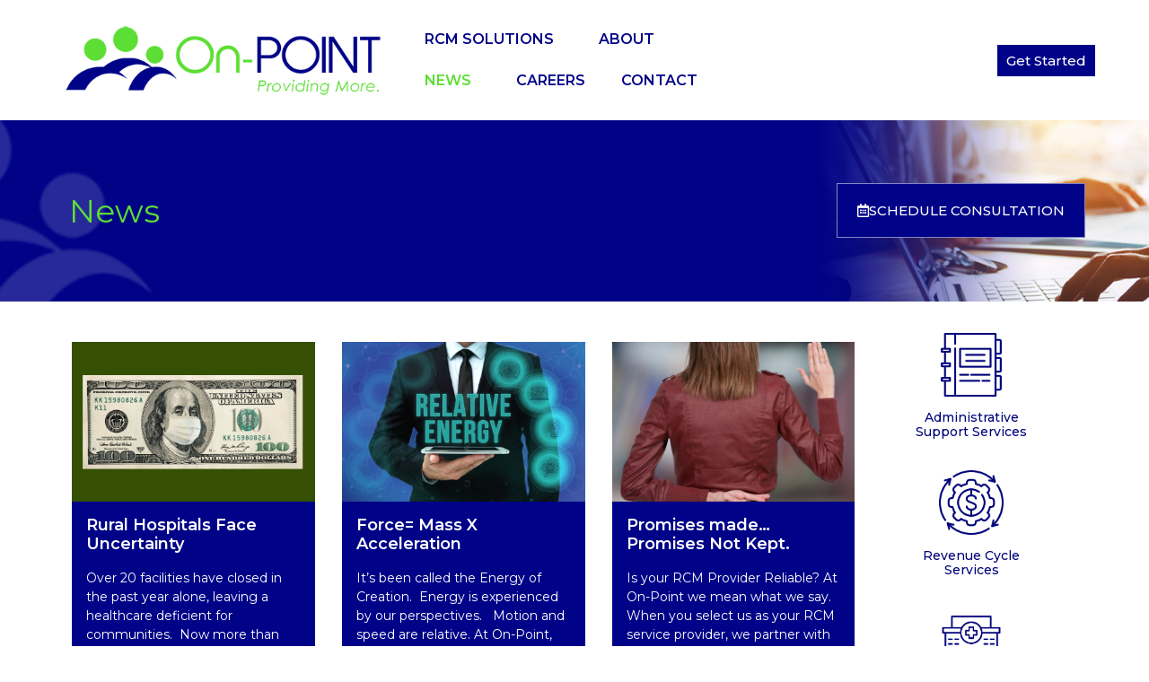

--- FILE ---
content_type: text/html; charset=UTF-8
request_url: https://on-pointservices.com/news/
body_size: 30796
content:
<!doctype html>
<html lang="en">
<head>
	<meta charset="UTF-8">
	<meta name="viewport" content="width=device-width, initial-scale=1">
	<link rel="profile" href="https://gmpg.org/xfn/11">
	<title>News &#8211; On Point RCS</title>
<meta name='robots' content='max-image-preview:large' />
	<style>img:is([sizes="auto" i], [sizes^="auto," i]) { contain-intrinsic-size: 3000px 1500px }</style>
	<link rel="alternate" type="application/rss+xml" title="On Point RCS &raquo; Feed" href="https://on-pointservices.com/feed/" />
<link rel="alternate" type="application/rss+xml" title="On Point RCS &raquo; Comments Feed" href="https://on-pointservices.com/comments/feed/" />
<script>
window._wpemojiSettings = {"baseUrl":"https:\/\/s.w.org\/images\/core\/emoji\/15.0.3\/72x72\/","ext":".png","svgUrl":"https:\/\/s.w.org\/images\/core\/emoji\/15.0.3\/svg\/","svgExt":".svg","source":{"concatemoji":"https:\/\/on-pointservices.com\/wp-includes\/js\/wp-emoji-release.min.js?ver=6.7.4"}};
/*! This file is auto-generated */
!function(i,n){var o,s,e;function c(e){try{var t={supportTests:e,timestamp:(new Date).valueOf()};sessionStorage.setItem(o,JSON.stringify(t))}catch(e){}}function p(e,t,n){e.clearRect(0,0,e.canvas.width,e.canvas.height),e.fillText(t,0,0);var t=new Uint32Array(e.getImageData(0,0,e.canvas.width,e.canvas.height).data),r=(e.clearRect(0,0,e.canvas.width,e.canvas.height),e.fillText(n,0,0),new Uint32Array(e.getImageData(0,0,e.canvas.width,e.canvas.height).data));return t.every(function(e,t){return e===r[t]})}function u(e,t,n){switch(t){case"flag":return n(e,"\ud83c\udff3\ufe0f\u200d\u26a7\ufe0f","\ud83c\udff3\ufe0f\u200b\u26a7\ufe0f")?!1:!n(e,"\ud83c\uddfa\ud83c\uddf3","\ud83c\uddfa\u200b\ud83c\uddf3")&&!n(e,"\ud83c\udff4\udb40\udc67\udb40\udc62\udb40\udc65\udb40\udc6e\udb40\udc67\udb40\udc7f","\ud83c\udff4\u200b\udb40\udc67\u200b\udb40\udc62\u200b\udb40\udc65\u200b\udb40\udc6e\u200b\udb40\udc67\u200b\udb40\udc7f");case"emoji":return!n(e,"\ud83d\udc26\u200d\u2b1b","\ud83d\udc26\u200b\u2b1b")}return!1}function f(e,t,n){var r="undefined"!=typeof WorkerGlobalScope&&self instanceof WorkerGlobalScope?new OffscreenCanvas(300,150):i.createElement("canvas"),a=r.getContext("2d",{willReadFrequently:!0}),o=(a.textBaseline="top",a.font="600 32px Arial",{});return e.forEach(function(e){o[e]=t(a,e,n)}),o}function t(e){var t=i.createElement("script");t.src=e,t.defer=!0,i.head.appendChild(t)}"undefined"!=typeof Promise&&(o="wpEmojiSettingsSupports",s=["flag","emoji"],n.supports={everything:!0,everythingExceptFlag:!0},e=new Promise(function(e){i.addEventListener("DOMContentLoaded",e,{once:!0})}),new Promise(function(t){var n=function(){try{var e=JSON.parse(sessionStorage.getItem(o));if("object"==typeof e&&"number"==typeof e.timestamp&&(new Date).valueOf()<e.timestamp+604800&&"object"==typeof e.supportTests)return e.supportTests}catch(e){}return null}();if(!n){if("undefined"!=typeof Worker&&"undefined"!=typeof OffscreenCanvas&&"undefined"!=typeof URL&&URL.createObjectURL&&"undefined"!=typeof Blob)try{var e="postMessage("+f.toString()+"("+[JSON.stringify(s),u.toString(),p.toString()].join(",")+"));",r=new Blob([e],{type:"text/javascript"}),a=new Worker(URL.createObjectURL(r),{name:"wpTestEmojiSupports"});return void(a.onmessage=function(e){c(n=e.data),a.terminate(),t(n)})}catch(e){}c(n=f(s,u,p))}t(n)}).then(function(e){for(var t in e)n.supports[t]=e[t],n.supports.everything=n.supports.everything&&n.supports[t],"flag"!==t&&(n.supports.everythingExceptFlag=n.supports.everythingExceptFlag&&n.supports[t]);n.supports.everythingExceptFlag=n.supports.everythingExceptFlag&&!n.supports.flag,n.DOMReady=!1,n.readyCallback=function(){n.DOMReady=!0}}).then(function(){return e}).then(function(){var e;n.supports.everything||(n.readyCallback(),(e=n.source||{}).concatemoji?t(e.concatemoji):e.wpemoji&&e.twemoji&&(t(e.twemoji),t(e.wpemoji)))}))}((window,document),window._wpemojiSettings);
</script>
<link rel='stylesheet' id='premium-addons-css' href='https://on-pointservices.com/wp-content/plugins/premium-addons-for-elementor/assets/frontend/min-css/premium-addons.min.css?ver=4.10.82' media='all' />
<style id='wp-emoji-styles-inline-css'>

	img.wp-smiley, img.emoji {
		display: inline !important;
		border: none !important;
		box-shadow: none !important;
		height: 1em !important;
		width: 1em !important;
		margin: 0 0.07em !important;
		vertical-align: -0.1em !important;
		background: none !important;
		padding: 0 !important;
	}
</style>
<style id='global-styles-inline-css'>
:root{--wp--preset--aspect-ratio--square: 1;--wp--preset--aspect-ratio--4-3: 4/3;--wp--preset--aspect-ratio--3-4: 3/4;--wp--preset--aspect-ratio--3-2: 3/2;--wp--preset--aspect-ratio--2-3: 2/3;--wp--preset--aspect-ratio--16-9: 16/9;--wp--preset--aspect-ratio--9-16: 9/16;--wp--preset--color--black: #000000;--wp--preset--color--cyan-bluish-gray: #abb8c3;--wp--preset--color--white: #ffffff;--wp--preset--color--pale-pink: #f78da7;--wp--preset--color--vivid-red: #cf2e2e;--wp--preset--color--luminous-vivid-orange: #ff6900;--wp--preset--color--luminous-vivid-amber: #fcb900;--wp--preset--color--light-green-cyan: #7bdcb5;--wp--preset--color--vivid-green-cyan: #00d084;--wp--preset--color--pale-cyan-blue: #8ed1fc;--wp--preset--color--vivid-cyan-blue: #0693e3;--wp--preset--color--vivid-purple: #9b51e0;--wp--preset--gradient--vivid-cyan-blue-to-vivid-purple: linear-gradient(135deg,rgba(6,147,227,1) 0%,rgb(155,81,224) 100%);--wp--preset--gradient--light-green-cyan-to-vivid-green-cyan: linear-gradient(135deg,rgb(122,220,180) 0%,rgb(0,208,130) 100%);--wp--preset--gradient--luminous-vivid-amber-to-luminous-vivid-orange: linear-gradient(135deg,rgba(252,185,0,1) 0%,rgba(255,105,0,1) 100%);--wp--preset--gradient--luminous-vivid-orange-to-vivid-red: linear-gradient(135deg,rgba(255,105,0,1) 0%,rgb(207,46,46) 100%);--wp--preset--gradient--very-light-gray-to-cyan-bluish-gray: linear-gradient(135deg,rgb(238,238,238) 0%,rgb(169,184,195) 100%);--wp--preset--gradient--cool-to-warm-spectrum: linear-gradient(135deg,rgb(74,234,220) 0%,rgb(151,120,209) 20%,rgb(207,42,186) 40%,rgb(238,44,130) 60%,rgb(251,105,98) 80%,rgb(254,248,76) 100%);--wp--preset--gradient--blush-light-purple: linear-gradient(135deg,rgb(255,206,236) 0%,rgb(152,150,240) 100%);--wp--preset--gradient--blush-bordeaux: linear-gradient(135deg,rgb(254,205,165) 0%,rgb(254,45,45) 50%,rgb(107,0,62) 100%);--wp--preset--gradient--luminous-dusk: linear-gradient(135deg,rgb(255,203,112) 0%,rgb(199,81,192) 50%,rgb(65,88,208) 100%);--wp--preset--gradient--pale-ocean: linear-gradient(135deg,rgb(255,245,203) 0%,rgb(182,227,212) 50%,rgb(51,167,181) 100%);--wp--preset--gradient--electric-grass: linear-gradient(135deg,rgb(202,248,128) 0%,rgb(113,206,126) 100%);--wp--preset--gradient--midnight: linear-gradient(135deg,rgb(2,3,129) 0%,rgb(40,116,252) 100%);--wp--preset--font-size--small: 13px;--wp--preset--font-size--medium: 20px;--wp--preset--font-size--large: 36px;--wp--preset--font-size--x-large: 42px;--wp--preset--spacing--20: 0.44rem;--wp--preset--spacing--30: 0.67rem;--wp--preset--spacing--40: 1rem;--wp--preset--spacing--50: 1.5rem;--wp--preset--spacing--60: 2.25rem;--wp--preset--spacing--70: 3.38rem;--wp--preset--spacing--80: 5.06rem;--wp--preset--shadow--natural: 6px 6px 9px rgba(0, 0, 0, 0.2);--wp--preset--shadow--deep: 12px 12px 50px rgba(0, 0, 0, 0.4);--wp--preset--shadow--sharp: 6px 6px 0px rgba(0, 0, 0, 0.2);--wp--preset--shadow--outlined: 6px 6px 0px -3px rgba(255, 255, 255, 1), 6px 6px rgba(0, 0, 0, 1);--wp--preset--shadow--crisp: 6px 6px 0px rgba(0, 0, 0, 1);}:root { --wp--style--global--content-size: 800px;--wp--style--global--wide-size: 1200px; }:where(body) { margin: 0; }.wp-site-blocks > .alignleft { float: left; margin-right: 2em; }.wp-site-blocks > .alignright { float: right; margin-left: 2em; }.wp-site-blocks > .aligncenter { justify-content: center; margin-left: auto; margin-right: auto; }:where(.wp-site-blocks) > * { margin-block-start: 24px; margin-block-end: 0; }:where(.wp-site-blocks) > :first-child { margin-block-start: 0; }:where(.wp-site-blocks) > :last-child { margin-block-end: 0; }:root { --wp--style--block-gap: 24px; }:root :where(.is-layout-flow) > :first-child{margin-block-start: 0;}:root :where(.is-layout-flow) > :last-child{margin-block-end: 0;}:root :where(.is-layout-flow) > *{margin-block-start: 24px;margin-block-end: 0;}:root :where(.is-layout-constrained) > :first-child{margin-block-start: 0;}:root :where(.is-layout-constrained) > :last-child{margin-block-end: 0;}:root :where(.is-layout-constrained) > *{margin-block-start: 24px;margin-block-end: 0;}:root :where(.is-layout-flex){gap: 24px;}:root :where(.is-layout-grid){gap: 24px;}.is-layout-flow > .alignleft{float: left;margin-inline-start: 0;margin-inline-end: 2em;}.is-layout-flow > .alignright{float: right;margin-inline-start: 2em;margin-inline-end: 0;}.is-layout-flow > .aligncenter{margin-left: auto !important;margin-right: auto !important;}.is-layout-constrained > .alignleft{float: left;margin-inline-start: 0;margin-inline-end: 2em;}.is-layout-constrained > .alignright{float: right;margin-inline-start: 2em;margin-inline-end: 0;}.is-layout-constrained > .aligncenter{margin-left: auto !important;margin-right: auto !important;}.is-layout-constrained > :where(:not(.alignleft):not(.alignright):not(.alignfull)){max-width: var(--wp--style--global--content-size);margin-left: auto !important;margin-right: auto !important;}.is-layout-constrained > .alignwide{max-width: var(--wp--style--global--wide-size);}body .is-layout-flex{display: flex;}.is-layout-flex{flex-wrap: wrap;align-items: center;}.is-layout-flex > :is(*, div){margin: 0;}body .is-layout-grid{display: grid;}.is-layout-grid > :is(*, div){margin: 0;}body{padding-top: 0px;padding-right: 0px;padding-bottom: 0px;padding-left: 0px;}a:where(:not(.wp-element-button)){text-decoration: underline;}:root :where(.wp-element-button, .wp-block-button__link){background-color: #32373c;border-width: 0;color: #fff;font-family: inherit;font-size: inherit;line-height: inherit;padding: calc(0.667em + 2px) calc(1.333em + 2px);text-decoration: none;}.has-black-color{color: var(--wp--preset--color--black) !important;}.has-cyan-bluish-gray-color{color: var(--wp--preset--color--cyan-bluish-gray) !important;}.has-white-color{color: var(--wp--preset--color--white) !important;}.has-pale-pink-color{color: var(--wp--preset--color--pale-pink) !important;}.has-vivid-red-color{color: var(--wp--preset--color--vivid-red) !important;}.has-luminous-vivid-orange-color{color: var(--wp--preset--color--luminous-vivid-orange) !important;}.has-luminous-vivid-amber-color{color: var(--wp--preset--color--luminous-vivid-amber) !important;}.has-light-green-cyan-color{color: var(--wp--preset--color--light-green-cyan) !important;}.has-vivid-green-cyan-color{color: var(--wp--preset--color--vivid-green-cyan) !important;}.has-pale-cyan-blue-color{color: var(--wp--preset--color--pale-cyan-blue) !important;}.has-vivid-cyan-blue-color{color: var(--wp--preset--color--vivid-cyan-blue) !important;}.has-vivid-purple-color{color: var(--wp--preset--color--vivid-purple) !important;}.has-black-background-color{background-color: var(--wp--preset--color--black) !important;}.has-cyan-bluish-gray-background-color{background-color: var(--wp--preset--color--cyan-bluish-gray) !important;}.has-white-background-color{background-color: var(--wp--preset--color--white) !important;}.has-pale-pink-background-color{background-color: var(--wp--preset--color--pale-pink) !important;}.has-vivid-red-background-color{background-color: var(--wp--preset--color--vivid-red) !important;}.has-luminous-vivid-orange-background-color{background-color: var(--wp--preset--color--luminous-vivid-orange) !important;}.has-luminous-vivid-amber-background-color{background-color: var(--wp--preset--color--luminous-vivid-amber) !important;}.has-light-green-cyan-background-color{background-color: var(--wp--preset--color--light-green-cyan) !important;}.has-vivid-green-cyan-background-color{background-color: var(--wp--preset--color--vivid-green-cyan) !important;}.has-pale-cyan-blue-background-color{background-color: var(--wp--preset--color--pale-cyan-blue) !important;}.has-vivid-cyan-blue-background-color{background-color: var(--wp--preset--color--vivid-cyan-blue) !important;}.has-vivid-purple-background-color{background-color: var(--wp--preset--color--vivid-purple) !important;}.has-black-border-color{border-color: var(--wp--preset--color--black) !important;}.has-cyan-bluish-gray-border-color{border-color: var(--wp--preset--color--cyan-bluish-gray) !important;}.has-white-border-color{border-color: var(--wp--preset--color--white) !important;}.has-pale-pink-border-color{border-color: var(--wp--preset--color--pale-pink) !important;}.has-vivid-red-border-color{border-color: var(--wp--preset--color--vivid-red) !important;}.has-luminous-vivid-orange-border-color{border-color: var(--wp--preset--color--luminous-vivid-orange) !important;}.has-luminous-vivid-amber-border-color{border-color: var(--wp--preset--color--luminous-vivid-amber) !important;}.has-light-green-cyan-border-color{border-color: var(--wp--preset--color--light-green-cyan) !important;}.has-vivid-green-cyan-border-color{border-color: var(--wp--preset--color--vivid-green-cyan) !important;}.has-pale-cyan-blue-border-color{border-color: var(--wp--preset--color--pale-cyan-blue) !important;}.has-vivid-cyan-blue-border-color{border-color: var(--wp--preset--color--vivid-cyan-blue) !important;}.has-vivid-purple-border-color{border-color: var(--wp--preset--color--vivid-purple) !important;}.has-vivid-cyan-blue-to-vivid-purple-gradient-background{background: var(--wp--preset--gradient--vivid-cyan-blue-to-vivid-purple) !important;}.has-light-green-cyan-to-vivid-green-cyan-gradient-background{background: var(--wp--preset--gradient--light-green-cyan-to-vivid-green-cyan) !important;}.has-luminous-vivid-amber-to-luminous-vivid-orange-gradient-background{background: var(--wp--preset--gradient--luminous-vivid-amber-to-luminous-vivid-orange) !important;}.has-luminous-vivid-orange-to-vivid-red-gradient-background{background: var(--wp--preset--gradient--luminous-vivid-orange-to-vivid-red) !important;}.has-very-light-gray-to-cyan-bluish-gray-gradient-background{background: var(--wp--preset--gradient--very-light-gray-to-cyan-bluish-gray) !important;}.has-cool-to-warm-spectrum-gradient-background{background: var(--wp--preset--gradient--cool-to-warm-spectrum) !important;}.has-blush-light-purple-gradient-background{background: var(--wp--preset--gradient--blush-light-purple) !important;}.has-blush-bordeaux-gradient-background{background: var(--wp--preset--gradient--blush-bordeaux) !important;}.has-luminous-dusk-gradient-background{background: var(--wp--preset--gradient--luminous-dusk) !important;}.has-pale-ocean-gradient-background{background: var(--wp--preset--gradient--pale-ocean) !important;}.has-electric-grass-gradient-background{background: var(--wp--preset--gradient--electric-grass) !important;}.has-midnight-gradient-background{background: var(--wp--preset--gradient--midnight) !important;}.has-small-font-size{font-size: var(--wp--preset--font-size--small) !important;}.has-medium-font-size{font-size: var(--wp--preset--font-size--medium) !important;}.has-large-font-size{font-size: var(--wp--preset--font-size--large) !important;}.has-x-large-font-size{font-size: var(--wp--preset--font-size--x-large) !important;}
:root :where(.wp-block-pullquote){font-size: 1.5em;line-height: 1.6;}
</style>
<link rel='stylesheet' id='dashicons-css' href='https://on-pointservices.com/wp-includes/css/dashicons.min.css?ver=6.7.4' media='all' />
<link rel='stylesheet' id='hello-elementor-css' href='https://on-pointservices.com/wp-content/themes/hello-elementor/style.min.css?ver=3.3.0' media='all' />
<link rel='stylesheet' id='hello-elementor-theme-style-css' href='https://on-pointservices.com/wp-content/themes/hello-elementor/theme.min.css?ver=3.3.0' media='all' />
<link rel='stylesheet' id='hello-elementor-header-footer-css' href='https://on-pointservices.com/wp-content/themes/hello-elementor/header-footer.min.css?ver=3.3.0' media='all' />
<link rel='stylesheet' id='elementor-frontend-css' href='https://on-pointservices.com/wp-content/plugins/elementor/assets/css/frontend.min.css?ver=3.27.3' media='all' />
<link rel='stylesheet' id='elementor-post-6-css' href='https://on-pointservices.com/wp-content/uploads/elementor/css/post-6.css?ver=1738874853' media='all' />
<link rel='stylesheet' id='widget-image-css' href='https://on-pointservices.com/wp-content/plugins/elementor/assets/css/widget-image.min.css?ver=3.27.3' media='all' />
<link rel='stylesheet' id='widget-nav-menu-css' href='https://on-pointservices.com/wp-content/plugins/elementor-pro/assets/css/widget-nav-menu.min.css?ver=3.27.3' media='all' />
<link rel='stylesheet' id='e-sticky-css' href='https://on-pointservices.com/wp-content/plugins/elementor-pro/assets/css/modules/sticky.min.css?ver=3.27.3' media='all' />
<link rel='stylesheet' id='e-motion-fx-css' href='https://on-pointservices.com/wp-content/plugins/elementor-pro/assets/css/modules/motion-fx.min.css?ver=3.27.3' media='all' />
<link rel='stylesheet' id='widget-menu-anchor-css' href='https://on-pointservices.com/wp-content/plugins/elementor/assets/css/widget-menu-anchor.min.css?ver=3.27.3' media='all' />
<link rel='stylesheet' id='widget-text-editor-css' href='https://on-pointservices.com/wp-content/plugins/elementor/assets/css/widget-text-editor.min.css?ver=3.27.3' media='all' />
<link rel='stylesheet' id='widget-heading-css' href='https://on-pointservices.com/wp-content/plugins/elementor/assets/css/widget-heading.min.css?ver=3.27.3' media='all' />
<link rel='stylesheet' id='widget-icon-list-css' href='https://on-pointservices.com/wp-content/plugins/elementor/assets/css/widget-icon-list.min.css?ver=3.27.3' media='all' />
<link rel='stylesheet' id='e-animation-fadeInLeft-css' href='https://on-pointservices.com/wp-content/plugins/elementor/assets/lib/animations/styles/fadeInLeft.min.css?ver=3.27.3' media='all' />
<link rel='stylesheet' id='e-animation-fadeInRight-css' href='https://on-pointservices.com/wp-content/plugins/elementor/assets/lib/animations/styles/fadeInRight.min.css?ver=3.27.3' media='all' />
<link rel='stylesheet' id='widget-image-box-css' href='https://on-pointservices.com/wp-content/plugins/elementor/assets/css/widget-image-box.min.css?ver=3.27.3' media='all' />
<link rel='stylesheet' id='e-animation-fadeInDown-css' href='https://on-pointservices.com/wp-content/plugins/elementor/assets/lib/animations/styles/fadeInDown.min.css?ver=3.27.3' media='all' />
<link rel='stylesheet' id='elementor-icons-css' href='https://on-pointservices.com/wp-content/plugins/elementor/assets/lib/eicons/css/elementor-icons.min.css?ver=5.35.0' media='all' />
<link rel='stylesheet' id='widget-posts-css' href='https://on-pointservices.com/wp-content/plugins/elementor-pro/assets/css/widget-posts.min.css?ver=3.27.3' media='all' />
<link rel='stylesheet' id='elementor-post-700-css' href='https://on-pointservices.com/wp-content/uploads/elementor/css/post-700.css?ver=1738876537' media='all' />
<link rel='stylesheet' id='elementor-post-24-css' href='https://on-pointservices.com/wp-content/uploads/elementor/css/post-24.css?ver=1738874854' media='all' />
<link rel='stylesheet' id='elementor-post-33-css' href='https://on-pointservices.com/wp-content/uploads/elementor/css/post-33.css?ver=1740506360' media='all' />
<link rel='stylesheet' id='elementor-post-177-css' href='https://on-pointservices.com/wp-content/uploads/elementor/css/post-177.css?ver=1738874854' media='all' />
<link rel='stylesheet' id='elementor-post-41-css' href='https://on-pointservices.com/wp-content/uploads/elementor/css/post-41.css?ver=1738874854' media='all' />
<link rel='stylesheet' id='google-fonts-1-css' href='https://fonts.googleapis.com/css?family=Montserrat%3A100%2C100italic%2C200%2C200italic%2C300%2C300italic%2C400%2C400italic%2C500%2C500italic%2C600%2C600italic%2C700%2C700italic%2C800%2C800italic%2C900%2C900italic&#038;display=auto&#038;ver=6.7.4' media='all' />
<link rel='stylesheet' id='elementor-icons-shared-0-css' href='https://on-pointservices.com/wp-content/plugins/elementor/assets/lib/font-awesome/css/fontawesome.min.css?ver=5.15.3' media='all' />
<link rel='stylesheet' id='elementor-icons-fa-solid-css' href='https://on-pointservices.com/wp-content/plugins/elementor/assets/lib/font-awesome/css/solid.min.css?ver=5.15.3' media='all' />
<link rel='stylesheet' id='elementor-icons-fa-regular-css' href='https://on-pointservices.com/wp-content/plugins/elementor/assets/lib/font-awesome/css/regular.min.css?ver=5.15.3' media='all' />
<link rel="preconnect" href="https://fonts.gstatic.com/" crossorigin><script src="https://on-pointservices.com/wp-includes/js/jquery/jquery.min.js?ver=3.7.1" id="jquery-core-js"></script>
<script src="https://on-pointservices.com/wp-includes/js/jquery/jquery-migrate.min.js?ver=3.4.1" id="jquery-migrate-js"></script>
<link rel="https://api.w.org/" href="https://on-pointservices.com/wp-json/" /><link rel="alternate" title="JSON" type="application/json" href="https://on-pointservices.com/wp-json/wp/v2/pages/700" /><link rel="EditURI" type="application/rsd+xml" title="RSD" href="https://on-pointservices.com/xmlrpc.php?rsd" />
<meta name="generator" content="WordPress 6.7.4" />
<link rel="canonical" href="https://on-pointservices.com/news/" />
<link rel='shortlink' href='https://on-pointservices.com/?p=700' />
<link rel="alternate" title="oEmbed (JSON)" type="application/json+oembed" href="https://on-pointservices.com/wp-json/oembed/1.0/embed?url=https%3A%2F%2Fon-pointservices.com%2Fnews%2F" />
<link rel="alternate" title="oEmbed (XML)" type="text/xml+oembed" href="https://on-pointservices.com/wp-json/oembed/1.0/embed?url=https%3A%2F%2Fon-pointservices.com%2Fnews%2F&#038;format=xml" />
<meta name="generator" content="Elementor 3.27.3; features: additional_custom_breakpoints; settings: css_print_method-external, google_font-enabled, font_display-auto">
			<style>
				.e-con.e-parent:nth-of-type(n+4):not(.e-lazyloaded):not(.e-no-lazyload),
				.e-con.e-parent:nth-of-type(n+4):not(.e-lazyloaded):not(.e-no-lazyload) * {
					background-image: none !important;
				}
				@media screen and (max-height: 1024px) {
					.e-con.e-parent:nth-of-type(n+3):not(.e-lazyloaded):not(.e-no-lazyload),
					.e-con.e-parent:nth-of-type(n+3):not(.e-lazyloaded):not(.e-no-lazyload) * {
						background-image: none !important;
					}
				}
				@media screen and (max-height: 640px) {
					.e-con.e-parent:nth-of-type(n+2):not(.e-lazyloaded):not(.e-no-lazyload),
					.e-con.e-parent:nth-of-type(n+2):not(.e-lazyloaded):not(.e-no-lazyload) * {
						background-image: none !important;
					}
				}
			</style>
			<link rel="icon" href="https://on-pointservices.com/wp-content/uploads/2021/10/cropped-favicon-32x32.jpg" sizes="32x32" />
<link rel="icon" href="https://on-pointservices.com/wp-content/uploads/2021/10/cropped-favicon-192x192.jpg" sizes="192x192" />
<link rel="apple-touch-icon" href="https://on-pointservices.com/wp-content/uploads/2021/10/cropped-favicon-180x180.jpg" />
<meta name="msapplication-TileImage" content="https://on-pointservices.com/wp-content/uploads/2021/10/cropped-favicon-270x270.jpg" />
<style type="text/css">/** Mega Menu CSS: fs **/</style>
</head>
<body class="page-template-default page page-id-700 wp-embed-responsive theme-default elementor-default elementor-kit-6 elementor-page elementor-page-700 elementor-page-177">


<a class="skip-link screen-reader-text" href="#content">Skip to content</a>

		<div data-elementor-type="header" data-elementor-id="24" class="elementor elementor-24 elementor-location-header" data-elementor-post-type="elementor_library">
					<section class="elementor-section elementor-top-section elementor-element elementor-element-1680e17 elementor-section-boxed elementor-section-height-default elementor-section-height-default" data-id="1680e17" data-element_type="section">
						<div class="elementor-container elementor-column-gap-default">
					<div class="elementor-column elementor-col-100 elementor-top-column elementor-element elementor-element-159b076" data-id="159b076" data-element_type="column">
			<div class="elementor-widget-wrap">
							</div>
		</div>
					</div>
		</section>
				<section class="elementor-section elementor-top-section elementor-element elementor-element-f75a195 elementor-section-full_width elementor-hidden-mobile elementor-section-height-default elementor-section-height-default" data-id="f75a195" data-element_type="section" data-settings="{&quot;background_background&quot;:&quot;classic&quot;,&quot;motion_fx_motion_fx_scrolling&quot;:&quot;yes&quot;,&quot;motion_fx_devices&quot;:[&quot;desktop&quot;,&quot;tablet&quot;],&quot;motion_fx_range&quot;:&quot;page&quot;,&quot;sticky&quot;:&quot;top&quot;,&quot;sticky_on&quot;:[&quot;desktop&quot;,&quot;tablet&quot;,&quot;mobile&quot;],&quot;sticky_offset&quot;:0,&quot;sticky_effects_offset&quot;:0,&quot;sticky_anchor_link_offset&quot;:0}">
						<div class="elementor-container elementor-column-gap-default">
					<div class="elementor-column elementor-col-33 elementor-top-column elementor-element elementor-element-5d81e6f" data-id="5d81e6f" data-element_type="column">
			<div class="elementor-widget-wrap elementor-element-populated">
						<div class="elementor-element elementor-element-17b0286 elementor-widget elementor-widget-image" data-id="17b0286" data-element_type="widget" data-widget_type="image.default">
				<div class="elementor-widget-container">
																<a href="https://on-pointservices.com/">
							<img loading="lazy" width="500" height="124" src="https://on-pointservices.com/wp-content/uploads/2021/10/OnPoint-Logo.png" class="attachment-large size-large wp-image-25" alt="" srcset="https://on-pointservices.com/wp-content/uploads/2021/10/OnPoint-Logo.png 500w, https://on-pointservices.com/wp-content/uploads/2021/10/OnPoint-Logo-300x74.png 300w" sizes="(max-width: 500px) 100vw, 500px" />								</a>
															</div>
				</div>
					</div>
		</div>
				<div class="elementor-column elementor-col-33 elementor-top-column elementor-element elementor-element-e22cb07" data-id="e22cb07" data-element_type="column">
			<div class="elementor-widget-wrap elementor-element-populated">
						<div class="elementor-element elementor-element-d25f1bf elementor-nav-menu__align-start elementor-nav-menu--dropdown-tablet elementor-nav-menu__text-align-aside elementor-nav-menu--toggle elementor-nav-menu--burger elementor-widget elementor-widget-nav-menu" data-id="d25f1bf" data-element_type="widget" data-settings="{&quot;submenu_icon&quot;:{&quot;value&quot;:&quot;&lt;i class=\&quot;\&quot;&gt;&lt;\/i&gt;&quot;,&quot;library&quot;:&quot;&quot;},&quot;layout&quot;:&quot;horizontal&quot;,&quot;toggle&quot;:&quot;burger&quot;}" data-widget_type="nav-menu.default">
				<div class="elementor-widget-container">
								<nav aria-label="Menu" class="elementor-nav-menu--main elementor-nav-menu__container elementor-nav-menu--layout-horizontal e--pointer-none">
				<ul id="menu-1-d25f1bf" class="elementor-nav-menu"><li class="menu-item menu-item-type-post_type menu-item-object-page menu-item-has-children menu-item-715"><a href="https://on-pointservices.com/rcm-solutions/" class="elementor-item">RCM Solutions</a>
<ul class="sub-menu elementor-nav-menu--dropdown">
	<li class="menu-item menu-item-type-custom menu-item-object-custom menu-item-724"><a href="https://on-pointservices.com/rcm-solutions/#revcycle" class="elementor-sub-item elementor-item-anchor">Revenue Cycle Services</a></li>
	<li class="menu-item menu-item-type-custom menu-item-object-custom menu-item-725"><a href="https://on-pointservices.com/rcm-solutions/#admin" class="elementor-sub-item elementor-item-anchor">Administrative Support</a></li>
	<li class="menu-item menu-item-type-custom menu-item-object-custom menu-item-1398"><a href="https://on-pointservices.com/rcm-solutions/#software" class="elementor-sub-item elementor-item-anchor">Software Support</a></li>
	<li class="menu-item menu-item-type-custom menu-item-object-custom menu-item-726"><a href="https://on-pointservices.com/rcm-solutions/#med" class="elementor-sub-item elementor-item-anchor">Medical Facility Development</a></li>
	<li class="menu-item menu-item-type-post_type menu-item-object-page menu-item-914"><a href="https://on-pointservices.com/comprehensive-assessment/" class="elementor-sub-item">Comprehensive Assessment</a></li>
</ul>
</li>
<li class="menu-item menu-item-type-post_type menu-item-object-page menu-item-has-children menu-item-716"><a href="https://on-pointservices.com/about/" class="elementor-item">About</a>
<ul class="sub-menu elementor-nav-menu--dropdown">
	<li class="menu-item menu-item-type-post_type menu-item-object-page menu-item-823"><a href="https://on-pointservices.com/about/" class="elementor-sub-item">Overview</a></li>
	<li class="menu-item menu-item-type-post_type menu-item-object-page menu-item-718"><a href="https://on-pointservices.com/meet-your-team/" class="elementor-sub-item">Meet Your Team</a></li>
	<li class="menu-item menu-item-type-post_type menu-item-object-page menu-item-719"><a href="https://on-pointservices.com/vision-values/" class="elementor-sub-item">Vision &#038; Values</a></li>
	<li class="menu-item menu-item-type-post_type menu-item-object-page menu-item-717"><a href="https://on-pointservices.com/thinking-of-switching-your-rcm/" class="elementor-sub-item">Switching your RCM?</a></li>
</ul>
</li>
<li class="menu-item menu-item-type-post_type menu-item-object-page current-menu-item page_item page-item-700 current_page_item menu-item-has-children menu-item-722"><a href="https://on-pointservices.com/news/" aria-current="page" class="elementor-item elementor-item-active">News</a>
<ul class="sub-menu elementor-nav-menu--dropdown">
	<li class="menu-item menu-item-type-custom menu-item-object-custom menu-item-865"><a href="https://on-pointservices.com/uncategorized/steps-to-improving-yourrevenue-cycle/" class="elementor-sub-item">Improve your Cycle Steps</a></li>
	<li class="menu-item menu-item-type-custom menu-item-object-custom menu-item-866"><a href="https://on-pointservices.com/uncategorized/you-could-be-losing-too-much-value/" class="elementor-sub-item">Clean up your AR</a></li>
	<li class="menu-item menu-item-type-custom menu-item-object-custom menu-item-867"><a href="https://on-pointservices.com/uncategorized/why-should-your-coders-have-professional/" class="elementor-sub-item">Why Certified Coders Matter</a></li>
</ul>
</li>
<li class="menu-item menu-item-type-post_type menu-item-object-page menu-item-1233"><a href="https://on-pointservices.com/careers/" class="elementor-item">Careers</a></li>
<li class="menu-item menu-item-type-post_type menu-item-object-page menu-item-721"><a href="https://on-pointservices.com/contact/" class="elementor-item">Contact</a></li>
</ul>			</nav>
					<div class="elementor-menu-toggle" role="button" tabindex="0" aria-label="Menu Toggle" aria-expanded="false">
			<i aria-hidden="true" role="presentation" class="elementor-menu-toggle__icon--open eicon-menu-bar"></i><i aria-hidden="true" role="presentation" class="elementor-menu-toggle__icon--close eicon-close"></i>		</div>
					<nav class="elementor-nav-menu--dropdown elementor-nav-menu__container" aria-hidden="true">
				<ul id="menu-2-d25f1bf" class="elementor-nav-menu"><li class="menu-item menu-item-type-post_type menu-item-object-page menu-item-has-children menu-item-715"><a href="https://on-pointservices.com/rcm-solutions/" class="elementor-item" tabindex="-1">RCM Solutions</a>
<ul class="sub-menu elementor-nav-menu--dropdown">
	<li class="menu-item menu-item-type-custom menu-item-object-custom menu-item-724"><a href="https://on-pointservices.com/rcm-solutions/#revcycle" class="elementor-sub-item elementor-item-anchor" tabindex="-1">Revenue Cycle Services</a></li>
	<li class="menu-item menu-item-type-custom menu-item-object-custom menu-item-725"><a href="https://on-pointservices.com/rcm-solutions/#admin" class="elementor-sub-item elementor-item-anchor" tabindex="-1">Administrative Support</a></li>
	<li class="menu-item menu-item-type-custom menu-item-object-custom menu-item-1398"><a href="https://on-pointservices.com/rcm-solutions/#software" class="elementor-sub-item elementor-item-anchor" tabindex="-1">Software Support</a></li>
	<li class="menu-item menu-item-type-custom menu-item-object-custom menu-item-726"><a href="https://on-pointservices.com/rcm-solutions/#med" class="elementor-sub-item elementor-item-anchor" tabindex="-1">Medical Facility Development</a></li>
	<li class="menu-item menu-item-type-post_type menu-item-object-page menu-item-914"><a href="https://on-pointservices.com/comprehensive-assessment/" class="elementor-sub-item" tabindex="-1">Comprehensive Assessment</a></li>
</ul>
</li>
<li class="menu-item menu-item-type-post_type menu-item-object-page menu-item-has-children menu-item-716"><a href="https://on-pointservices.com/about/" class="elementor-item" tabindex="-1">About</a>
<ul class="sub-menu elementor-nav-menu--dropdown">
	<li class="menu-item menu-item-type-post_type menu-item-object-page menu-item-823"><a href="https://on-pointservices.com/about/" class="elementor-sub-item" tabindex="-1">Overview</a></li>
	<li class="menu-item menu-item-type-post_type menu-item-object-page menu-item-718"><a href="https://on-pointservices.com/meet-your-team/" class="elementor-sub-item" tabindex="-1">Meet Your Team</a></li>
	<li class="menu-item menu-item-type-post_type menu-item-object-page menu-item-719"><a href="https://on-pointservices.com/vision-values/" class="elementor-sub-item" tabindex="-1">Vision &#038; Values</a></li>
	<li class="menu-item menu-item-type-post_type menu-item-object-page menu-item-717"><a href="https://on-pointservices.com/thinking-of-switching-your-rcm/" class="elementor-sub-item" tabindex="-1">Switching your RCM?</a></li>
</ul>
</li>
<li class="menu-item menu-item-type-post_type menu-item-object-page current-menu-item page_item page-item-700 current_page_item menu-item-has-children menu-item-722"><a href="https://on-pointservices.com/news/" aria-current="page" class="elementor-item elementor-item-active" tabindex="-1">News</a>
<ul class="sub-menu elementor-nav-menu--dropdown">
	<li class="menu-item menu-item-type-custom menu-item-object-custom menu-item-865"><a href="https://on-pointservices.com/uncategorized/steps-to-improving-yourrevenue-cycle/" class="elementor-sub-item" tabindex="-1">Improve your Cycle Steps</a></li>
	<li class="menu-item menu-item-type-custom menu-item-object-custom menu-item-866"><a href="https://on-pointservices.com/uncategorized/you-could-be-losing-too-much-value/" class="elementor-sub-item" tabindex="-1">Clean up your AR</a></li>
	<li class="menu-item menu-item-type-custom menu-item-object-custom menu-item-867"><a href="https://on-pointservices.com/uncategorized/why-should-your-coders-have-professional/" class="elementor-sub-item" tabindex="-1">Why Certified Coders Matter</a></li>
</ul>
</li>
<li class="menu-item menu-item-type-post_type menu-item-object-page menu-item-1233"><a href="https://on-pointservices.com/careers/" class="elementor-item" tabindex="-1">Careers</a></li>
<li class="menu-item menu-item-type-post_type menu-item-object-page menu-item-721"><a href="https://on-pointservices.com/contact/" class="elementor-item" tabindex="-1">Contact</a></li>
</ul>			</nav>
						</div>
				</div>
					</div>
		</div>
				<div class="elementor-column elementor-col-33 elementor-top-column elementor-element elementor-element-9b306cb" data-id="9b306cb" data-element_type="column">
			<div class="elementor-widget-wrap elementor-element-populated">
						<div class="elementor-element elementor-element-ff5b6e2 elementor-align-right elementor-widget elementor-widget-button" data-id="ff5b6e2" data-element_type="widget" data-widget_type="button.default">
				<div class="elementor-widget-container">
									<div class="elementor-button-wrapper">
					<a class="elementor-button elementor-button-link elementor-size-sm" href="https://on-pointservices.com/get-started/">
						<span class="elementor-button-content-wrapper">
									<span class="elementor-button-text">Get Started</span>
					</span>
					</a>
				</div>
								</div>
				</div>
					</div>
		</div>
					</div>
		</section>
				<section class="elementor-section elementor-top-section elementor-element elementor-element-c632136 elementor-section-full_width elementor-hidden-desktop elementor-hidden-tablet elementor-section-height-default elementor-section-height-default" data-id="c632136" data-element_type="section" data-settings="{&quot;background_background&quot;:&quot;classic&quot;,&quot;sticky&quot;:&quot;top&quot;,&quot;sticky_on&quot;:[&quot;mobile&quot;],&quot;sticky_offset&quot;:0,&quot;sticky_effects_offset&quot;:0,&quot;sticky_anchor_link_offset&quot;:0}">
						<div class="elementor-container elementor-column-gap-default">
					<div class="elementor-column elementor-col-50 elementor-top-column elementor-element elementor-element-31b749f" data-id="31b749f" data-element_type="column">
			<div class="elementor-widget-wrap elementor-element-populated">
						<div class="elementor-element elementor-element-d9d47b3 elementor-widget elementor-widget-image" data-id="d9d47b3" data-element_type="widget" data-widget_type="image.default">
				<div class="elementor-widget-container">
																<a href="https://on-pointservices.com">
							<img loading="lazy" width="500" height="124" src="https://on-pointservices.com/wp-content/uploads/2021/10/OnPoint-Logo.png" class="attachment-large size-large wp-image-25" alt="" srcset="https://on-pointservices.com/wp-content/uploads/2021/10/OnPoint-Logo.png 500w, https://on-pointservices.com/wp-content/uploads/2021/10/OnPoint-Logo-300x74.png 300w" sizes="(max-width: 500px) 100vw, 500px" />								</a>
															</div>
				</div>
					</div>
		</div>
				<div class="elementor-column elementor-col-50 elementor-top-column elementor-element elementor-element-9f4504d" data-id="9f4504d" data-element_type="column">
			<div class="elementor-widget-wrap elementor-element-populated">
						<div class="elementor-element elementor-element-1e0178b elementor-nav-menu__align-end elementor-nav-menu--stretch elementor-nav-menu__text-align-center elementor-nav-menu--dropdown-tablet elementor-nav-menu--toggle elementor-nav-menu--burger elementor-widget elementor-widget-nav-menu" data-id="1e0178b" data-element_type="widget" data-settings="{&quot;submenu_icon&quot;:{&quot;value&quot;:&quot;&lt;i class=\&quot;\&quot;&gt;&lt;\/i&gt;&quot;,&quot;library&quot;:&quot;&quot;},&quot;full_width&quot;:&quot;stretch&quot;,&quot;layout&quot;:&quot;horizontal&quot;,&quot;toggle&quot;:&quot;burger&quot;}" data-widget_type="nav-menu.default">
				<div class="elementor-widget-container">
								<nav aria-label="Menu" class="elementor-nav-menu--main elementor-nav-menu__container elementor-nav-menu--layout-horizontal e--pointer-none">
				<ul id="menu-1-1e0178b" class="elementor-nav-menu"><li class="menu-item menu-item-type-post_type menu-item-object-page menu-item-has-children menu-item-715"><a href="https://on-pointservices.com/rcm-solutions/" class="elementor-item">RCM Solutions</a>
<ul class="sub-menu elementor-nav-menu--dropdown">
	<li class="menu-item menu-item-type-custom menu-item-object-custom menu-item-724"><a href="https://on-pointservices.com/rcm-solutions/#revcycle" class="elementor-sub-item elementor-item-anchor">Revenue Cycle Services</a></li>
	<li class="menu-item menu-item-type-custom menu-item-object-custom menu-item-725"><a href="https://on-pointservices.com/rcm-solutions/#admin" class="elementor-sub-item elementor-item-anchor">Administrative Support</a></li>
	<li class="menu-item menu-item-type-custom menu-item-object-custom menu-item-1398"><a href="https://on-pointservices.com/rcm-solutions/#software" class="elementor-sub-item elementor-item-anchor">Software Support</a></li>
	<li class="menu-item menu-item-type-custom menu-item-object-custom menu-item-726"><a href="https://on-pointservices.com/rcm-solutions/#med" class="elementor-sub-item elementor-item-anchor">Medical Facility Development</a></li>
	<li class="menu-item menu-item-type-post_type menu-item-object-page menu-item-914"><a href="https://on-pointservices.com/comprehensive-assessment/" class="elementor-sub-item">Comprehensive Assessment</a></li>
</ul>
</li>
<li class="menu-item menu-item-type-post_type menu-item-object-page menu-item-has-children menu-item-716"><a href="https://on-pointservices.com/about/" class="elementor-item">About</a>
<ul class="sub-menu elementor-nav-menu--dropdown">
	<li class="menu-item menu-item-type-post_type menu-item-object-page menu-item-823"><a href="https://on-pointservices.com/about/" class="elementor-sub-item">Overview</a></li>
	<li class="menu-item menu-item-type-post_type menu-item-object-page menu-item-718"><a href="https://on-pointservices.com/meet-your-team/" class="elementor-sub-item">Meet Your Team</a></li>
	<li class="menu-item menu-item-type-post_type menu-item-object-page menu-item-719"><a href="https://on-pointservices.com/vision-values/" class="elementor-sub-item">Vision &#038; Values</a></li>
	<li class="menu-item menu-item-type-post_type menu-item-object-page menu-item-717"><a href="https://on-pointservices.com/thinking-of-switching-your-rcm/" class="elementor-sub-item">Switching your RCM?</a></li>
</ul>
</li>
<li class="menu-item menu-item-type-post_type menu-item-object-page current-menu-item page_item page-item-700 current_page_item menu-item-has-children menu-item-722"><a href="https://on-pointservices.com/news/" aria-current="page" class="elementor-item elementor-item-active">News</a>
<ul class="sub-menu elementor-nav-menu--dropdown">
	<li class="menu-item menu-item-type-custom menu-item-object-custom menu-item-865"><a href="https://on-pointservices.com/uncategorized/steps-to-improving-yourrevenue-cycle/" class="elementor-sub-item">Improve your Cycle Steps</a></li>
	<li class="menu-item menu-item-type-custom menu-item-object-custom menu-item-866"><a href="https://on-pointservices.com/uncategorized/you-could-be-losing-too-much-value/" class="elementor-sub-item">Clean up your AR</a></li>
	<li class="menu-item menu-item-type-custom menu-item-object-custom menu-item-867"><a href="https://on-pointservices.com/uncategorized/why-should-your-coders-have-professional/" class="elementor-sub-item">Why Certified Coders Matter</a></li>
</ul>
</li>
<li class="menu-item menu-item-type-post_type menu-item-object-page menu-item-1233"><a href="https://on-pointservices.com/careers/" class="elementor-item">Careers</a></li>
<li class="menu-item menu-item-type-post_type menu-item-object-page menu-item-721"><a href="https://on-pointservices.com/contact/" class="elementor-item">Contact</a></li>
</ul>			</nav>
					<div class="elementor-menu-toggle" role="button" tabindex="0" aria-label="Menu Toggle" aria-expanded="false">
			<i aria-hidden="true" role="presentation" class="elementor-menu-toggle__icon--open eicon-menu-bar"></i><i aria-hidden="true" role="presentation" class="elementor-menu-toggle__icon--close eicon-close"></i>		</div>
					<nav class="elementor-nav-menu--dropdown elementor-nav-menu__container" aria-hidden="true">
				<ul id="menu-2-1e0178b" class="elementor-nav-menu"><li class="menu-item menu-item-type-post_type menu-item-object-page menu-item-has-children menu-item-715"><a href="https://on-pointservices.com/rcm-solutions/" class="elementor-item" tabindex="-1">RCM Solutions</a>
<ul class="sub-menu elementor-nav-menu--dropdown">
	<li class="menu-item menu-item-type-custom menu-item-object-custom menu-item-724"><a href="https://on-pointservices.com/rcm-solutions/#revcycle" class="elementor-sub-item elementor-item-anchor" tabindex="-1">Revenue Cycle Services</a></li>
	<li class="menu-item menu-item-type-custom menu-item-object-custom menu-item-725"><a href="https://on-pointservices.com/rcm-solutions/#admin" class="elementor-sub-item elementor-item-anchor" tabindex="-1">Administrative Support</a></li>
	<li class="menu-item menu-item-type-custom menu-item-object-custom menu-item-1398"><a href="https://on-pointservices.com/rcm-solutions/#software" class="elementor-sub-item elementor-item-anchor" tabindex="-1">Software Support</a></li>
	<li class="menu-item menu-item-type-custom menu-item-object-custom menu-item-726"><a href="https://on-pointservices.com/rcm-solutions/#med" class="elementor-sub-item elementor-item-anchor" tabindex="-1">Medical Facility Development</a></li>
	<li class="menu-item menu-item-type-post_type menu-item-object-page menu-item-914"><a href="https://on-pointservices.com/comprehensive-assessment/" class="elementor-sub-item" tabindex="-1">Comprehensive Assessment</a></li>
</ul>
</li>
<li class="menu-item menu-item-type-post_type menu-item-object-page menu-item-has-children menu-item-716"><a href="https://on-pointservices.com/about/" class="elementor-item" tabindex="-1">About</a>
<ul class="sub-menu elementor-nav-menu--dropdown">
	<li class="menu-item menu-item-type-post_type menu-item-object-page menu-item-823"><a href="https://on-pointservices.com/about/" class="elementor-sub-item" tabindex="-1">Overview</a></li>
	<li class="menu-item menu-item-type-post_type menu-item-object-page menu-item-718"><a href="https://on-pointservices.com/meet-your-team/" class="elementor-sub-item" tabindex="-1">Meet Your Team</a></li>
	<li class="menu-item menu-item-type-post_type menu-item-object-page menu-item-719"><a href="https://on-pointservices.com/vision-values/" class="elementor-sub-item" tabindex="-1">Vision &#038; Values</a></li>
	<li class="menu-item menu-item-type-post_type menu-item-object-page menu-item-717"><a href="https://on-pointservices.com/thinking-of-switching-your-rcm/" class="elementor-sub-item" tabindex="-1">Switching your RCM?</a></li>
</ul>
</li>
<li class="menu-item menu-item-type-post_type menu-item-object-page current-menu-item page_item page-item-700 current_page_item menu-item-has-children menu-item-722"><a href="https://on-pointservices.com/news/" aria-current="page" class="elementor-item elementor-item-active" tabindex="-1">News</a>
<ul class="sub-menu elementor-nav-menu--dropdown">
	<li class="menu-item menu-item-type-custom menu-item-object-custom menu-item-865"><a href="https://on-pointservices.com/uncategorized/steps-to-improving-yourrevenue-cycle/" class="elementor-sub-item" tabindex="-1">Improve your Cycle Steps</a></li>
	<li class="menu-item menu-item-type-custom menu-item-object-custom menu-item-866"><a href="https://on-pointservices.com/uncategorized/you-could-be-losing-too-much-value/" class="elementor-sub-item" tabindex="-1">Clean up your AR</a></li>
	<li class="menu-item menu-item-type-custom menu-item-object-custom menu-item-867"><a href="https://on-pointservices.com/uncategorized/why-should-your-coders-have-professional/" class="elementor-sub-item" tabindex="-1">Why Certified Coders Matter</a></li>
</ul>
</li>
<li class="menu-item menu-item-type-post_type menu-item-object-page menu-item-1233"><a href="https://on-pointservices.com/careers/" class="elementor-item" tabindex="-1">Careers</a></li>
<li class="menu-item menu-item-type-post_type menu-item-object-page menu-item-721"><a href="https://on-pointservices.com/contact/" class="elementor-item" tabindex="-1">Contact</a></li>
</ul>			</nav>
						</div>
				</div>
					</div>
		</div>
					</div>
		</section>
				</div>
				<div data-elementor-type="single-page" data-elementor-id="177" class="elementor elementor-177 elementor-location-single post-700 page type-page status-publish hentry" data-elementor-post-type="elementor_library">
					<section class="elementor-section elementor-top-section elementor-element elementor-element-cef853a elementor-section-height-min-height elementor-section-boxed elementor-section-height-default elementor-section-items-middle" data-id="cef853a" data-element_type="section" data-settings="{&quot;background_background&quot;:&quot;classic&quot;}">
							<div class="elementor-background-overlay"></div>
							<div class="elementor-container elementor-column-gap-no">
					<div class="elementor-column elementor-col-50 elementor-top-column elementor-element elementor-element-f130199" data-id="f130199" data-element_type="column">
			<div class="elementor-widget-wrap elementor-element-populated">
						<div class="elementor-element elementor-element-6fec15a animated-fast elementor-invisible elementor-widget elementor-widget-theme-post-title elementor-page-title elementor-widget-heading" data-id="6fec15a" data-element_type="widget" data-settings="{&quot;_animation&quot;:&quot;fadeInLeft&quot;}" data-widget_type="theme-post-title.default">
				<div class="elementor-widget-container">
					<h1 class="elementor-heading-title elementor-size-default">News</h1>				</div>
				</div>
					</div>
		</div>
				<div class="elementor-column elementor-col-50 elementor-top-column elementor-element elementor-element-75d8548 elementor-hidden-mobile" data-id="75d8548" data-element_type="column">
			<div class="elementor-widget-wrap elementor-element-populated">
						<div class="elementor-element elementor-element-dd4fea1 elementor-align-right elementor-mobile-align-center elementor-widget elementor-widget-button" data-id="dd4fea1" data-element_type="widget" data-widget_type="button.default">
				<div class="elementor-widget-container">
									<div class="elementor-button-wrapper">
					<a class="elementor-button elementor-button-link elementor-size-sm" href="#sched">
						<span class="elementor-button-content-wrapper">
						<span class="elementor-button-icon">
				<i aria-hidden="true" class="far fa-calendar-alt"></i>			</span>
									<span class="elementor-button-text">schedule consultation</span>
					</span>
					</a>
				</div>
								</div>
				</div>
					</div>
		</div>
					</div>
		</section>
				<section class="elementor-section elementor-top-section elementor-element elementor-element-40dc591 elementor-section-boxed elementor-section-height-default elementor-section-height-default" data-id="40dc591" data-element_type="section">
						<div class="elementor-container elementor-column-gap-no">
					<div class="elementor-column elementor-col-66 elementor-top-column elementor-element elementor-element-efb6888 animated-fast elementor-invisible" data-id="efb6888" data-element_type="column" data-settings="{&quot;animation&quot;:&quot;fadeInLeft&quot;,&quot;animation_delay&quot;:300}">
			<div class="elementor-widget-wrap elementor-element-populated">
						<div class="elementor-element elementor-element-8d75324 elementor-widget elementor-widget-theme-post-content" data-id="8d75324" data-element_type="widget" data-widget_type="theme-post-content.default">
				<div class="elementor-widget-container">
							<div data-elementor-type="wp-page" data-elementor-id="700" class="elementor elementor-700" data-elementor-post-type="page">
						<section class="elementor-section elementor-top-section elementor-element elementor-element-e53b3f5 elementor-section-boxed elementor-section-height-default elementor-section-height-default" data-id="e53b3f5" data-element_type="section">
						<div class="elementor-container elementor-column-gap-default">
					<div class="elementor-column elementor-col-100 elementor-top-column elementor-element elementor-element-615a76a" data-id="615a76a" data-element_type="column">
			<div class="elementor-widget-wrap elementor-element-populated">
						<div class="elementor-element elementor-element-828a4e0 elementor-grid-3 elementor-grid-tablet-2 elementor-grid-mobile-1 elementor-posts--thumbnail-top elementor-widget elementor-widget-posts" data-id="828a4e0" data-element_type="widget" data-settings="{&quot;pagination_type&quot;:&quot;numbers_and_prev_next&quot;,&quot;classic_columns&quot;:&quot;3&quot;,&quot;classic_columns_tablet&quot;:&quot;2&quot;,&quot;classic_columns_mobile&quot;:&quot;1&quot;,&quot;classic_row_gap&quot;:{&quot;unit&quot;:&quot;px&quot;,&quot;size&quot;:35,&quot;sizes&quot;:[]},&quot;classic_row_gap_tablet&quot;:{&quot;unit&quot;:&quot;px&quot;,&quot;size&quot;:&quot;&quot;,&quot;sizes&quot;:[]},&quot;classic_row_gap_mobile&quot;:{&quot;unit&quot;:&quot;px&quot;,&quot;size&quot;:&quot;&quot;,&quot;sizes&quot;:[]}}" data-widget_type="posts.classic">
				<div class="elementor-widget-container">
							<div class="elementor-posts-container elementor-posts elementor-posts--skin-classic elementor-grid">
				<article class="elementor-post elementor-grid-item post-1266 post type-post status-publish format-standard has-post-thumbnail hentry category-uncategorized">
				<a class="elementor-post__thumbnail__link" href="https://on-pointservices.com/rural-hospitals-face-uncertainty/" tabindex="-1" >
			<div class="elementor-post__thumbnail"><img fetchpriority="high" fetchpriority="high" decoding="async" width="2507" height="1673" src="https://on-pointservices.com/wp-content/uploads/2022/06/Masked-Ben-on-100-v2.jpg" class="attachment-full size-full wp-image-1287" alt="" srcset="https://on-pointservices.com/wp-content/uploads/2022/06/Masked-Ben-on-100-v2.jpg 2507w, https://on-pointservices.com/wp-content/uploads/2022/06/Masked-Ben-on-100-v2-300x200.jpg 300w, https://on-pointservices.com/wp-content/uploads/2022/06/Masked-Ben-on-100-v2-1024x683.jpg 1024w, https://on-pointservices.com/wp-content/uploads/2022/06/Masked-Ben-on-100-v2-768x513.jpg 768w, https://on-pointservices.com/wp-content/uploads/2022/06/Masked-Ben-on-100-v2-1536x1025.jpg 1536w, https://on-pointservices.com/wp-content/uploads/2022/06/Masked-Ben-on-100-v2-2048x1367.jpg 2048w" sizes="(max-width: 2507px) 100vw, 2507px" /></div>
		</a>
				<div class="elementor-post__text">
				<h3 class="elementor-post__title">
			<a href="https://on-pointservices.com/rural-hospitals-face-uncertainty/" >
				Rural Hospitals Face Uncertainty			</a>
		</h3>
				<div class="elementor-post__excerpt">
			<p>Over 20 facilities have closed in the past year alone, leaving a healthcare deficient for communities.&nbsp; Now more than ever, rural hospitals need to be</p>
		</div>
		
		<a class="elementor-post__read-more" href="https://on-pointservices.com/rural-hospitals-face-uncertainty/" aria-label="Read more about Rural Hospitals Face Uncertainty" tabindex="-1" >
			Read More »		</a>

				</div>
				</article>
				<article class="elementor-post elementor-grid-item post-1199 post type-post status-publish format-standard has-post-thumbnail hentry category-uncategorized">
				<a class="elementor-post__thumbnail__link" href="https://on-pointservices.com/force-mass-x-acceleration/" tabindex="-1" >
			<div class="elementor-post__thumbnail"><img decoding="async" width="847" height="565" src="https://on-pointservices.com/wp-content/uploads/2022/03/Relative-Energy-Image.jpg" class="attachment-full size-full wp-image-1200" alt="" srcset="https://on-pointservices.com/wp-content/uploads/2022/03/Relative-Energy-Image.jpg 847w, https://on-pointservices.com/wp-content/uploads/2022/03/Relative-Energy-Image-300x200.jpg 300w, https://on-pointservices.com/wp-content/uploads/2022/03/Relative-Energy-Image-768x512.jpg 768w" sizes="(max-width: 847px) 100vw, 847px" /></div>
		</a>
				<div class="elementor-post__text">
				<h3 class="elementor-post__title">
			<a href="https://on-pointservices.com/force-mass-x-acceleration/" >
				Force= Mass X Acceleration			</a>
		</h3>
				<div class="elementor-post__excerpt">
			<p>It’s been called the Energy of Creation.  Energy is experienced by our perspectives.   Motion and speed are relative. At On-Point, we use all our</p>
		</div>
		
		<a class="elementor-post__read-more" href="https://on-pointservices.com/force-mass-x-acceleration/" aria-label="Read more about Force= Mass X Acceleration" tabindex="-1" >
			Read More »		</a>

				</div>
				</article>
				<article class="elementor-post elementor-grid-item post-1196 post type-post status-publish format-standard has-post-thumbnail hentry category-uncategorized">
				<a class="elementor-post__thumbnail__link" href="https://on-pointservices.com/promises-madepromises-not-kept/" tabindex="-1" >
			<div class="elementor-post__thumbnail"><img decoding="async" width="564" height="849" src="https://on-pointservices.com/wp-content/uploads/2022/03/Promises-Kept-Image.jpg" class="attachment-full size-full wp-image-1197" alt="" srcset="https://on-pointservices.com/wp-content/uploads/2022/03/Promises-Kept-Image.jpg 564w, https://on-pointservices.com/wp-content/uploads/2022/03/Promises-Kept-Image-199x300.jpg 199w" sizes="(max-width: 564px) 100vw, 564px" /></div>
		</a>
				<div class="elementor-post__text">
				<h3 class="elementor-post__title">
			<a href="https://on-pointservices.com/promises-madepromises-not-kept/" >
				Promises made…Promises Not Kept.			</a>
		</h3>
				<div class="elementor-post__excerpt">
			<p>Is your RCM Provider Reliable? At On-Point we mean what we say. When you select us as your RCM service provider, we partner with you.</p>
		</div>
		
		<a class="elementor-post__read-more" href="https://on-pointservices.com/promises-madepromises-not-kept/" aria-label="Read more about Promises made…Promises Not Kept." tabindex="-1" >
			Read More »		</a>

				</div>
				</article>
				<article class="elementor-post elementor-grid-item post-1181 post type-post status-publish format-standard has-post-thumbnail hentry category-uncategorized">
				<a class="elementor-post__thumbnail__link" href="https://on-pointservices.com/hear-no-evil-see-no-evil-speak-no-evil/" tabindex="-1" >
			<div class="elementor-post__thumbnail"><img loading="lazy" loading="lazy" decoding="async" width="763" height="380" src="https://on-pointservices.com/wp-content/uploads/2022/02/hear-no-evil-graphic-1.png" class="attachment-full size-full wp-image-1187" alt="" srcset="https://on-pointservices.com/wp-content/uploads/2022/02/hear-no-evil-graphic-1.png 763w, https://on-pointservices.com/wp-content/uploads/2022/02/hear-no-evil-graphic-1-300x149.png 300w" sizes="(max-width: 763px) 100vw, 763px" /></div>
		</a>
				<div class="elementor-post__text">
				<h3 class="elementor-post__title">
			<a href="https://on-pointservices.com/hear-no-evil-see-no-evil-speak-no-evil/" >
				Hear No Evil.  See No Evil.  Speak No Evil.			</a>
		</h3>
				<div class="elementor-post__excerpt">
			<p>The Six Warning Signs You’re Ignoring. Let’s&nbsp;face it.&nbsp; None of us want to look at&nbsp;things that appear difficult, if even on the surface.&nbsp; Sometimes ignoring</p>
		</div>
		
		<a class="elementor-post__read-more" href="https://on-pointservices.com/hear-no-evil-see-no-evil-speak-no-evil/" aria-label="Read more about Hear No Evil.  See No Evil.  Speak No Evil." tabindex="-1" >
			Read More »		</a>

				</div>
				</article>
				<article class="elementor-post elementor-grid-item post-1154 post type-post status-publish format-standard has-post-thumbnail hentry category-uncategorized">
				<a class="elementor-post__thumbnail__link" href="https://on-pointservices.com/elementor-1154/" tabindex="-1" >
			<div class="elementor-post__thumbnail"><img loading="lazy" loading="lazy" decoding="async" width="2365" height="1774" src="https://on-pointservices.com/wp-content/uploads/2022/02/Robots-answering-phones.jpg" class="attachment-full size-full wp-image-1153" alt="" srcset="https://on-pointservices.com/wp-content/uploads/2022/02/Robots-answering-phones.jpg 2365w, https://on-pointservices.com/wp-content/uploads/2022/02/Robots-answering-phones-300x225.jpg 300w, https://on-pointservices.com/wp-content/uploads/2022/02/Robots-answering-phones-1024x768.jpg 1024w, https://on-pointservices.com/wp-content/uploads/2022/02/Robots-answering-phones-768x576.jpg 768w, https://on-pointservices.com/wp-content/uploads/2022/02/Robots-answering-phones-1536x1152.jpg 1536w, https://on-pointservices.com/wp-content/uploads/2022/02/Robots-answering-phones-2048x1536.jpg 2048w" sizes="(max-width: 2365px) 100vw, 2365px" /></div>
		</a>
				<div class="elementor-post__text">
				<h3 class="elementor-post__title">
			<a href="https://on-pointservices.com/elementor-1154/" >
				Is there a Knowledgeable Human Being on the Other end of the phone?			</a>
		</h3>
				<div class="elementor-post__excerpt">
			<p>Nothing is more frustrating than being put on hold, a one way conversation with a digital robot, or someone who doesn’t speak your revenue cycle</p>
		</div>
		
		<a class="elementor-post__read-more" href="https://on-pointservices.com/elementor-1154/" aria-label="Read more about Is there a Knowledgeable Human Being on the Other end of the phone?" tabindex="-1" >
			Read More »		</a>

				</div>
				</article>
				<article class="elementor-post elementor-grid-item post-1129 post type-post status-publish format-standard has-post-thumbnail hentry category-uncategorized">
				<a class="elementor-post__thumbnail__link" href="https://on-pointservices.com/welcome-to-groundhog-day-2022/" tabindex="-1" >
			<div class="elementor-post__thumbnail"><img loading="lazy" loading="lazy" decoding="async" width="922" height="532" src="https://on-pointservices.com/wp-content/uploads/2022/02/Ground-hog-day23.jpg" class="attachment-full size-full wp-image-1146" alt="" srcset="https://on-pointservices.com/wp-content/uploads/2022/02/Ground-hog-day23.jpg 922w, https://on-pointservices.com/wp-content/uploads/2022/02/Ground-hog-day23-300x173.jpg 300w, https://on-pointservices.com/wp-content/uploads/2022/02/Ground-hog-day23-768x443.jpg 768w" sizes="(max-width: 922px) 100vw, 922px" /></div>
		</a>
				<div class="elementor-post__text">
				<h3 class="elementor-post__title">
			<a href="https://on-pointservices.com/welcome-to-groundhog-day-2022/" >
				Welcome to  Groundhog Day 2022			</a>
		</h3>
				<div class="elementor-post__excerpt">
			<p>Ever feel like Bill Murray in the movie Groundhog Day?  Events in your life seem to repeat over and over again as if you are</p>
		</div>
		
		<a class="elementor-post__read-more" href="https://on-pointservices.com/welcome-to-groundhog-day-2022/" aria-label="Read more about Welcome to  Groundhog Day 2022" tabindex="-1" >
			Read More »		</a>

				</div>
				</article>
				</div>
		
				<div class="e-load-more-anchor" data-page="1" data-max-page="2" data-next-page="https://on-pointservices.com/news/2/"></div>
				<nav class="elementor-pagination" aria-label="Pagination">
			<span class="page-numbers prev">&laquo; Previous</span>
<span aria-current="page" class="page-numbers current"><span class="elementor-screen-only">Page</span>1</span>
<a class="page-numbers" href="https://on-pointservices.com/news/2/"><span class="elementor-screen-only">Page</span>2</a>
<a class="page-numbers next" href="https://on-pointservices.com/news/2/">Next &raquo;</a>		</nav>
						</div>
				</div>
					</div>
		</div>
					</div>
		</section>
				</div>
						</div>
				</div>
					</div>
		</div>
				<div class="elementor-column elementor-col-33 elementor-top-column elementor-element elementor-element-6d11e78" data-id="6d11e78" data-element_type="column">
			<div class="elementor-widget-wrap elementor-element-populated">
						<div class="elementor-element elementor-element-06b9a9a animated-fast elementor-position-top elementor-invisible elementor-widget elementor-widget-image-box" data-id="06b9a9a" data-element_type="widget" data-settings="{&quot;_animation&quot;:&quot;fadeInRight&quot;,&quot;_animation_delay&quot;:100}" data-widget_type="image-box.default">
				<div class="elementor-widget-container">
					<div class="elementor-image-box-wrapper"><figure class="elementor-image-box-img"><a href="https://on-pointservices.com/rcm-solutions/#admin" tabindex="-1"><img loading="lazy" width="410" height="410" src="https://on-pointservices.com/wp-content/uploads/2021/10/admin.png" class="attachment-full size-full wp-image-96" alt="" /></a></figure><div class="elementor-image-box-content"><h3 class="elementor-image-box-title"><a href="https://on-pointservices.com/rcm-solutions/#admin">Administrative<br>Support Services</a></h3></div></div>				</div>
				</div>
				<div class="elementor-element elementor-element-6e0a2ab animated-fast elementor-position-top elementor-invisible elementor-widget elementor-widget-image-box" data-id="6e0a2ab" data-element_type="widget" data-settings="{&quot;_animation&quot;:&quot;fadeInRight&quot;,&quot;_animation_delay&quot;:300}" data-widget_type="image-box.default">
				<div class="elementor-widget-container">
					<div class="elementor-image-box-wrapper"><figure class="elementor-image-box-img"><a href="https://on-pointservices.com/rcm-solutions/" tabindex="-1"><img loading="lazy" width="410" height="410" src="https://on-pointservices.com/wp-content/uploads/2021/10/cycle.png" class="attachment-full size-full wp-image-98" alt="" /></a></figure><div class="elementor-image-box-content"><h3 class="elementor-image-box-title"><a href="https://on-pointservices.com/rcm-solutions/">Revenue Cycle<br>Services</a></h3></div></div>				</div>
				</div>
				<div class="elementor-element elementor-element-4c5d4b7 animated-fast elementor-position-top elementor-invisible elementor-widget elementor-widget-image-box" data-id="4c5d4b7" data-element_type="widget" data-settings="{&quot;_animation&quot;:&quot;fadeInRight&quot;,&quot;_animation_delay&quot;:500}" data-widget_type="image-box.default">
				<div class="elementor-widget-container">
					<div class="elementor-image-box-wrapper"><figure class="elementor-image-box-img"><a href="https://on-pointservices.com/rcm-solutions/#med" tabindex="-1"><img loading="lazy" width="410" height="410" src="https://on-pointservices.com/wp-content/uploads/2021/10/hosp.png" class="attachment-full size-full wp-image-99" alt="" /></a></figure><div class="elementor-image-box-content"><h3 class="elementor-image-box-title"><a href="https://on-pointservices.com/rcm-solutions/#med">Medical & Surgical<br>Facility Development</a></h3></div></div>				</div>
				</div>
				<div class="elementor-element elementor-element-9a6ebe4 animated-fast elementor-position-top elementor-invisible elementor-widget elementor-widget-image-box" data-id="9a6ebe4" data-element_type="widget" data-settings="{&quot;_animation&quot;:&quot;fadeInRight&quot;,&quot;_animation_delay&quot;:700}" data-widget_type="image-box.default">
				<div class="elementor-widget-container">
					<div class="elementor-image-box-wrapper"><figure class="elementor-image-box-img"><a href="https://on-pointservices.com/comprehensive-assessment/" tabindex="-1"><img loading="lazy" width="410" height="410" src="https://on-pointservices.com/wp-content/uploads/2021/10/audit1.png" class="attachment-full size-full wp-image-97" alt="" /></a></figure><div class="elementor-image-box-content"><h3 class="elementor-image-box-title"><a href="https://on-pointservices.com/comprehensive-assessment/">Professional<br>Comprehensive<br>RCM Assessment</a></h3></div></div>				</div>
				</div>
					</div>
		</div>
					</div>
		</section>
				</div>
				<div data-elementor-type="footer" data-elementor-id="33" class="elementor elementor-33 elementor-location-footer" data-elementor-post-type="elementor_library">
					<section class="elementor-section elementor-top-section elementor-element elementor-element-205b04c elementor-section-boxed elementor-section-height-default elementor-section-height-default" data-id="205b04c" data-element_type="section" data-settings="{&quot;background_background&quot;:&quot;classic&quot;,&quot;background_motion_fx_motion_fx_scrolling&quot;:&quot;yes&quot;,&quot;background_motion_fx_translateY_effect&quot;:&quot;yes&quot;,&quot;background_motion_fx_translateY_speed&quot;:{&quot;unit&quot;:&quot;px&quot;,&quot;size&quot;:10,&quot;sizes&quot;:[]},&quot;background_motion_fx_translateY_affectedRange&quot;:{&quot;unit&quot;:&quot;%&quot;,&quot;size&quot;:&quot;&quot;,&quot;sizes&quot;:{&quot;start&quot;:0,&quot;end&quot;:100}},&quot;background_motion_fx_devices&quot;:[&quot;desktop&quot;,&quot;tablet&quot;,&quot;mobile&quot;]}">
							<div class="elementor-background-overlay"></div>
							<div class="elementor-container elementor-column-gap-default">
					<div class="elementor-column elementor-col-100 elementor-top-column elementor-element elementor-element-9a61fee" data-id="9a61fee" data-element_type="column">
			<div class="elementor-widget-wrap elementor-element-populated">
						<div class="elementor-element elementor-element-13f91f5 anchor elementor-widget elementor-widget-menu-anchor" data-id="13f91f5" data-element_type="widget" id="top" data-widget_type="menu-anchor.default">
				<div class="elementor-widget-container">
							<div class="elementor-menu-anchor" id="sched"></div>
						</div>
				</div>
				<div class="elementor-element elementor-element-5f45fda elementor-widget elementor-widget-html" data-id="5f45fda" data-element_type="widget" data-widget_type="html.default">
				<div class="elementor-widget-container">
					<script src="https://cdn01.jotfor.ms/static/prototype.forms.js" type="text/javascript"></script>
<script src="https://cdn02.jotfor.ms/static/jotform.forms.js?3.3.28412" type="text/javascript"></script>
<script src="https://cdn03.jotfor.ms/js/vendor/jquery-1.8.0.min.js?v=3.3.28412" type="text/javascript"></script>
<script defer src="https://cdn01.jotfor.ms/js/vendor/maskedinput.min.js?v=3.3.28412" type="text/javascript"></script>
<script defer src="https://cdn02.jotfor.ms/js/vendor/jquery.maskedinput.min.js?v=3.3.28412" type="text/javascript"></script>
<script defer src="https://cdnjs.cloudflare.com/ajax/libs/punycode/1.4.1/punycode.js"></script>
<script type="text/javascript">	JotForm.newDefaultTheme = true;
	JotForm.extendsNewTheme = false;
	JotForm.newPaymentUIForNewCreatedForms = true;
	JotForm.newPaymentUI = true;
	JotForm.clearFieldOnHide="disable";
	JotForm.submitError="jumpToFirstError";

	JotForm.init(function(){
	/*INIT-START*/
if (window.JotForm && JotForm.accessible) $('input_8').setAttribute('tabindex',0);
      setTimeout(function() {
          $('input_8').hint('NAME');
       }, 20);
      JotForm.setPhoneMaskingValidator( 'input_4_full', '(###) ###-####' );
      setTimeout(function() {
          $('input_5').hint('EMAIL ADDRESS');
       }, 20);
if (window.JotForm && JotForm.accessible) $('input_9').setAttribute('tabindex',0);
      setTimeout(function() {
          $('input_9').hint('DESIRED CONSULTATION DATE');
       }, 20);
if (window.JotForm && JotForm.accessible) $('input_7').setAttribute('tabindex',0);
      JotForm.setCustomHint( 'input_7', 'MESSAGE' );
      JotForm.alterTexts(undefined);
	/*INIT-END*/
	});

   JotForm.prepareCalculationsOnTheFly([null,null,{"name":"scheduleConsultation","qid":"2","text":"SCHEDULE CONSULTATION","type":"control_button"},null,{"description":"","name":"phone","qid":"4","text":"Phone","type":"control_phone"},{"description":"","name":"email5","qid":"5","subLabel":"","text":"Email","type":"control_email"},null,{"description":"","name":"message","qid":"7","subLabel":"","text":"Message","type":"control_textarea"},{"description":"","name":"name8","qid":"8","subLabel":"","text":"Name","type":"control_textbox"},{"description":"","name":"consultationDate","qid":"9","subLabel":"","text":"Consultation Date","type":"control_textbox"},{"name":"scheduleConsultation10","qid":"10","text":"Schedule Consultation","type":"control_head"}]);
   setTimeout(function() {
JotForm.paymentExtrasOnTheFly([null,null,{"name":"scheduleConsultation","qid":"2","text":"SCHEDULE CONSULTATION","type":"control_button"},null,{"description":"","name":"phone","qid":"4","text":"Phone","type":"control_phone"},{"description":"","name":"email5","qid":"5","subLabel":"","text":"Email","type":"control_email"},null,{"description":"","name":"message","qid":"7","subLabel":"","text":"Message","type":"control_textarea"},{"description":"","name":"name8","qid":"8","subLabel":"","text":"Name","type":"control_textbox"},{"description":"","name":"consultationDate","qid":"9","subLabel":"","text":"Consultation Date","type":"control_textbox"},{"name":"scheduleConsultation10","qid":"10","text":"Schedule Consultation","type":"control_head"}]);}, 20); 
</script>
<style type="text/css">@media print{.form-section{display:inline!important}.form-pagebreak{display:none!important}.form-section-closed{height:auto!important}.page-section{position:initial!important}}</style>
<link type="text/css" rel="stylesheet" href="https://cdn01.jotfor.ms/themes/CSS/5e6b428acc8c4e222d1beb91.css?themeRevisionID=5f7ed99c2c2c7240ba580251"/>
<link type="text/css" rel="stylesheet" href="https://cdn02.jotfor.ms/css/styles/payment/payment_styles.css?3.3.28412" />
<link type="text/css" rel="stylesheet" href="https://cdn03.jotfor.ms/css/styles/payment/payment_feature.css?3.3.28412" />
<style type="text/css" id="form-designer-style">
    /* Injected CSS Code */

*,
*:after,
*:before {
  box-sizing: border-box;
}
.form-all {
  font-family: "Inter", sans-serif;
  box-shadow:none;
}
.main .jotform-form {
  width: 100%;
  padding: 0 3%;
}
.form-all {
  display: flex;
  flex-direction: column;
  width: 100%;
  max-width: 752px;
}
.form-line-active {
  background-color: #f1f5ff;
}
.form-all {
  font-size: 16px;
}
li.form-line {
  margin-top: 12px;
  margin-bottom: 12px;
}
.form-line {
  padding: 12px 10px;
}
.form-all .form-textbox,
.form-all .form-radio-other-input,
.form-all .form-checkbox-other-input,
.form-all .form-captcha input,
.form-all .form-spinner input,
.form-all .form-pagebreak-back,
.form-all .form-pagebreak-next,
.form-all .qq-upload-button,
.form-all .signature-wrapper,
.form-all .form-error-message {
  border-radius: 0px;
}
.form-all .form-textarea {
  border-radius: 0px;
}
.form-all .form-submit-button,
.form-all .form-submit-reset,
.form-all .form-submit-print {
  border-radius: 0px;
}
.form-section {
  padding: 0px 38px;
}
.form-textbox,
.form-textarea,
li[data-type=control_fileupload] .qq-upload-button,
.signature-wrapper {
  border-color: rgba(195, 202, 216, 0.75);
  color: #e5e7f2;
}
.form-textarea:hover,
.form-textbox:hover,
li[data-type=control_fileupload] .qq-upload-button:hover,
.signature-wrapper:hover {
  border-color: rgba(195, 202, 216, 0.5);
  box-shadow: 0 0 0 2px rgba(195, 202, 216, 0.25);
}
.form-textarea:focus,
.form-textbox:focus,
li[data-type=control_fileupload] .qq-upload-button:focus,
.signature-wrapper:focus {
  border-color: #c3cad8;
  box-shadow: 0 0 0 3px rgba(195, 202, 216, 0);
}
.form-textbox,
.form-textarea,
.form-radio-other-input,
.form-checkbox-other-input,
.form-captcha input,
.form-spinner input {
  background-color: rgba(255, 255, 255, 0);
}
.form-label {
  font-family: "Inter", sans-serif;
}
.form-line-column {
  width: calc(50% - 8px);
}
.form-dropdown:first-child {
  border-color: rgba(195, 202, 216, 0.75);
  color: #8894ab;
  background-color: #ffffff;
}
.form-checkbox-item label,
.form-checkbox-item span,
.form-radio-item label,
.form-radio-item span {
  color: #ffffff;
}
.form-radio-item,
.form-checkbox-item {
  padding-bottom: 0px !important;
}
.form-radio-item:last-child,
.form-checkbox-item:last-child {
  padding-bottom: 0;
}
.form-single-column .form-checkbox-item,
.form-single-column .form-radio-item {
  width: 100%;
}
.form-checkbox-item .editor-container div,
.form-radio-item .editor-container div {
  position: relative;
}
.form-checkbox-item .editor-container div:before,
.form-radio-item .editor-container div:before {
  display: inline-block;
  vertical-align: middle;
  left: 0;
  width: 20px;
  height: 20px;
}
.submit-button {
  font-size: 16px;
  font-weight: bold;
  font-family: "Arial", sans-serif;
  border: none;
  border-width: 0px;
  border-style: solid;
  border-color: rgba(195, 202, 216, 0.75);
}
.form-buttons-wrapper {
  display: flex;
  flex-direction: column;
}
.form-buttons-wrapper .form-pagebreak-back-container {
  width: 100%;
}
.form-buttons-wrapper .form-pagebreak-back-container + span {
  display: none;
}
.form-buttons-wrapper .form-pagebreak-back {
  width: 100%;
}
.form-buttons-wrapper .jf-form-buttons {
  width: 100%;
  margin-bottom: 8px;
  margin-left: 0;
}
.form-submit-button:not(.form-sacl-button) {
  color: #e5e7f2;
  background: #000387;
  box-shadow: none;
  text-shadow: none;
}
.form-buttons-wrapper,
.form-submit-clear-wrapper {
  justify-content: center;
}
.form-all .form-pagebreak-back,
.form-all .form-pagebreak-next {
  font-family: "Inter", sans-serif;
  font-size: 16px;
  font-weight: normal;
}
.form-all .form-pagebreak-back,
.form-all .form-pagebreak-next {
  min-width: 128px;
}
li[data-type="control_image"] div {
  text-align: left;
}
li[data-type="control_image"] img {
  border: none;
  border-width: 0px !important;
  border-style: solid !important;
  border-color: false !important;
}
.supernova {
  height: 100%;
  background-repeat: no-repeat;
  background-attachment: scroll;
  background-position: center top;
  background-repeat: repeat;
}
.supernova {
  background-image: none;
}
#stage {
  background-image: none;
}
/* | */
.form-all {
  background-repeat: no-repeat;
  background-attachment: scroll;
  background-position: center top;
  background-repeat: repeat;
}
.form-header-group {
  background-repeat: no-repeat;
  background-attachment: scroll;
  background-position: center top;
}
.header-large h1.form-header {
  font-size: 2em;
}
.header-large h2.form-header {
  font-size: 1.5em;
}
.header-large h3.form-header {
  font-size: 1.17em;
}
.header-large h1 + .form-subHeader {
  font-size: 1em;
}
.header-large h2 + .form-subHeader {
  font-size: .875em;
}
.header-large h3 + .form-subHeader {
  font-size: .75em;
}
.header-default h1.form-header {
  font-size: 2em;
}
.header-default h2.form-header {
  font-size: 1.5em;
}
.header-default h3.form-header {
  font-size: 1.17em;
}
.header-default h1 + .form-subHeader {
  font-size: 1em;
}
.header-default h2 + .form-subHeader {
  font-size: .875em;
}
.header-default h3 + .form-subHeader {
  font-size: .75em;
}
.header-small h1.form-header {
  font-size: 2em;
}
.header-small h2.form-header {
  font-size: 1.5em;
}
.header-small h3.form-header {
  font-size: 1.17em;
}
.header-small h1 + .form-subHeader {
  font-size: 1em;
}
.header-small h2 + .form-subHeader {
  font-size: .875em;
}
.header-small h3 + .form-subHeader {
  font-size: .75em;
}
.form-header-group {
  text-align: left;
}
.form-header-group {
  font-family: "Helvetica", sans-serif;
}
div.form-header-group.header-large {
  margin: 0px -38px;
}
div.form-header-group.header-large {
  padding: 40px 52px;
}
.form-header-group .form-header,
.form-header-group .form-subHeader {
  color: #ffffff;
}
.form-collapse-table {
  border: 1px solid rgba(0, 0, 0, 0.2);
  background-color: #e5e7f2;
  box-shadow: 0 1px 0 rgba(255,255,255,0.5) inset, 0 1px 0 rgba(0,0,0,0.2);
  color: #2c3345;
}
.form-collapse-table .form-collapse-mid {
  text-shadow: none;
}
.form-line-error {
  overflow: hidden;
  -webkit-transition-property: none;
  -moz-transition-property: none;
  -ms-transition-property: none;
  -o-transition-property: none;
  transition-property: none;
  -webkit-transition-duration: 0.3s;
  -moz-transition-duration: 0.3s;
  -ms-transition-duration: 0.3s;
  -o-transition-duration: 0.3s;
  transition-duration: 0.3s;
  -webkit-transition-timing-function: ease;
  -moz-transition-timing-function: ease;
  -ms-transition-timing-function: ease;
  -o-transition-timing-function: ease;
  transition-timing-function: ease;
  background-color: #ffd6d6;
}
.form-line-error .form-error-message {
  background-color: #f23a3c;
  clear: both;
  float: none;
}
.form-line-error .form-error-message .form-error-arrow {
  border-bottom-color: #f23a3c;
}
.form-line-error input:not(#coupon-input),
.form-line-error textarea,
.form-line-error .form-validation-error {
  border: 1px solid #f23a3c;
  box-shadow: 0 0 3px #f23a3c;
}
.supernova {
  background-color: rgba(255, 255, 255, 0);
  background-color: #8b572a;
}
.supernova body {
  background-color: transparent;
}
.supernova .form-all,
.form-all {
  background-color: rgba(255, 255, 255, 0);
}
.form-textbox,
.form-textarea,
.form-radio-other-input,
.form-checkbox-other-input,
.form-captcha input,
.form-spinner input {
  background-color: rgba(255, 255, 255, 0);
}
.form-matrix-table tr {
  border-color: rgba(230, 230, 230, 0);
}
.form-matrix-table tr:nth-child(2n) {
  background-color: rgba(242, 242, 242, 0);
}
.form-all {
  color: #ffffff;
}
.form-label-top,
.form-label-left,
.form-label-right,
.form-html {
  color: #ffffff;
}
.form-line-error {
  overflow: hidden;
  -webkit-transition-property: none;
  -moz-transition-property: none;
  -ms-transition-property: none;
  -o-transition-property: none;
  transition-property: none;
  -webkit-transition-duration: 0.3s;
  -moz-transition-duration: 0.3s;
  -ms-transition-duration: 0.3s;
  -o-transition-duration: 0.3s;
  transition-duration: 0.3s;
  -webkit-transition-timing-function: ease;
  -moz-transition-timing-function: ease;
  -ms-transition-timing-function: ease;
  -o-transition-timing-function: ease;
  transition-timing-function: ease;
  background-color: #ffd6d6;
}

/*PREFERENCES STYLE*/
  /* NEW THEME STYLE */

  /* colors */

  .form-textbox, .form-textarea {
    color: undefined;
  }
  .rating-item input:hover+label {
    color: rgba(195, 202, 216, 0.75);
  }
  li[data-type=control_fileupload] .qq-upload-button,
  .until-text,
  .form-submit-reset {
    color: rgba(195, 202, 216, 0.75);
  }

  .stageEmpty.isSmall{
    color: rgba(195, 202, 216, 0.75);
  }

  .rating-item label {
    color: rgba(195, 202, 216, 0.75);
  }
  .currentDate,
  .pickerItem select,
  .appointmentCalendar .calendarDay,
  .calendar.popup th,
  .calendar.popup table tbody td,
  .calendar-new-header>*,
  .form-collapse-table {
    color: #000000;
  }
  .appointmentCalendar .dayOfWeek {
    color: #000000;
  }
  .appointmentSlotsContainer > * {
    color: rgba(195, 202, 216, 0.75);
  }
  li[data-type=control_fileupload] .jfUpload-heading,
  ::placeholder,
  .form-dropdown.is-active,
  .form-dropdown:first-child,
  .form-spinner-input {
    color: #e5eaf4;
  }
  .appointmentCalendar .calendarWeek .calendarDay.isUnavailable,
  .calendar tr.days td.otherDay,
  .calendar tr.days td:hover:not(.unselectable) {
    color: #e5eaf4;
  }
  span.form-sub-label, label.form-sub-label, div.form-header-group .form-subHeader,
  .rating-item-title.for-to > label:first-child,
  .rating-item-title.for-from > label:first-child,
  .rating-item-title .editor-container * {
    color: #57647e;
  }
  .form-pagebreak-back{
    color: #FFFFFF;
  }
  .rating-item input:checked+label,
  .rating-item input:focus+label {
    color: #FFFFFF;
  }
  .clear-pad-btn {
    color: #FFFFFF;
  }
  .form-textbox::placeholder,
  .form-dropdown:not(.time-dropdown):not(:required),
  .form-dropdown:not(:required),
  .form-dropdown:required:invalid {
    color: #e5eaf4;
  }
  /* border-colors */
  .form-dropdown,
  .form-textarea,
  .form-textbox,
  li[data-type=control_fileupload] .qq-upload-button,
  .rating-item label,
  .rating-item input:focus+label,
  .rating-item input:checked+label,
  .jf-form-buttons,
  .form-checkbox+label:before, .form-checkbox+span:before, .form-radio+label:before, .form-radio+span:before,
  .signature-pad-passive,
  .signature-wrapper,
  .appointmentCalendarContainer,
  .appointmentField .timezonePickerName,
  .appointmentDayPickerButton,
  .appointmentCalendarContainer .monthYearPicker .pickerItem+.pickerItem,
  .appointmentCalendarContainer .monthYearPicker,
  .appointmentCalendar .calendarDay.isActive .calendarDayEach, .appointmentCalendar .calendarDay.isToday .calendarDayEach, .appointmentCalendar .calendarDay:not(.empty):hover .calendarDayEach,
  .calendar.popup:before,
  .calendar-new-month,
  .form-matrix-column-headers, .form-matrix-table td, .form-matrix-table td:last-child,
  .form-matrix-table th, .form-matrix-table th:last-child, .form-matrix-table tr:last-child td, .form-matrix-table tr:last-child th, .form-matrix-table tr:not([role=group])+tr[role=group] th,
  .form-matrix-headers.form-matrix-column-headers,
  .isSelected .form-matrix-column-headers:nth-last-of-type(2),
  li[data-type=control_inline] input[type=email], li[data-type=control_inline] input[type=number],
  li[data-type=control_inline] input[type=tel], li[data-type=control_inline] input[type=text],
  .stageEmpty.isSmall {
    border-color: rgba(195, 202, 216, 0.75);
  }
  .rating-item input:hover+label {
    border-color: rgba(195, 202, 216, 0.75);
  }
  .appointmentSlot,
  .form-checkbox:checked+label:before, .form-checkbox:checked+span:before, .form-checkbox:checked+span label:before,
  .form-radio:checked+label:before, .form-radio:checked+span:before,
  .form-dropdown:focus, .form-textarea:focus, .form-textbox:focus, .signature-wrapper:focus,
  .form-line[data-payment="true"] .form-product-item .p_checkbox .checked,
  .form-dropdown:hover, .form-textarea:hover, .form-textbox:hover, .signature-wrapper:hover {
    border-color: rgba(195, 202, 216, 0.75);
  }

  .calendar tr.days td:hover:not(.unselectable):after {
    border-color: #e5eaf4;
  }
  .form-header-group,
  .form-buttons-wrapper, .form-pagebreak, .form-submit-clear-wrapper,
  .form-pagebreak-next,
  .form-pagebreak-back,
  .form-checkbox:hover+label:before, .form-checkbox:hover+span:before, .form-radio:hover+label:before, .form-radio:hover+span:before{
    border-color: #FFFFFF;
  }
  .form-pagebreak-back:focus, .form-pagebreak-next:focus, .form-submit-button:focus {
    border-color: rgba(46, 105, 255, 1);
  }
  /* background-colors */
  .form-line-active {
    background-color: transparent;
  }
  .form-line-error {
    background-color: #FFD6D6;
  }
  .form-matrix-column-headers, .form-matrix-row-headers,
  .form-spinner-button-container>*,
  .form-collapse-table,
  .form-collapse-table:hover,
  .appointmentDayPickerButton {
    background-color: #e5eaf4;
  }
  .calendar.popup, .calendar.popup table,
  .calendar.popup table tbody td:after{
    background-color: #FFFFFF;
  }

  .appointmentCalendar .calendarDay.isActive .calendarDayEach,
  .appointmentFieldRow.forSelectedDate,
  .calendar.popup tr.days td.selected:after,
  .calendar.popup:after,
  .submit-button,
  .form-checkbox:checked+label:before, .form-checkbox:checked+span:before, .form-checkbox:checked+span label:before,
  .form-radio+label:after, .form-radio+span:after,
  .rating-item input:checked+label,
  .appointmentCalendar .calendarDay:after,
  .form-line[data-payment="true"] .form-product-item .p_checkbox .checked,
  .rating-item input:focus+label {
    background-color: #2e69ff;
  }
  .appointmentSlot.active {
    background-color: #2e69ff !important;
  }
  .clear-pad-btn,
  .appointmentCalendar .dayOfWeek,
  .calendar.popup th {
    background-color: #FFFFFF !important;
  }
  .appointmentField .timezonePicker:hover+.timezonePickerName,
  .form-spinner-button-container>*:hover {
    background-color: #96B4FF;
  }
  .form-matrix-values,
  .form-matrix-values,
  .signature-wrapper,
  .signature-pad-passive,
  .rating-item label,
  .form-checkbox+label:before, .form-checkbox+span:before,
  .form-radio+label:before, .form-radio+span:before {
    background-color: #FFFFFF;
  }
  li[data-type=control_fileupload] .qq-upload-button {
    background-color: #FFFFFF;
  }
  .JotFormBuilder .appContainer #app li.form-line[data-type=control_matrix].isSelected
  .questionLine-editButton.forRemove:after, 
  .JotFormBuilder .appContainer #app li.form-line[data-type=control_matrix].isSelected .questionLine-editButton.forRemove:before {
    background-color: #FFFFFF;
  }
  .appointmentCalendarContainer, .appointmentSlot,
  .rating-item-title.for-to > label:first-child,
  .rating-item-title.for-from > label:first-child,
  .rating-item-title .editor-container *,
  .calendar-opened {
    background-color: transparent;
  }
  .page-section li.form-line-active[data-type="control_button"] {
    background-color: #F1F5FF;
  }
  .appointmentCalendar .calendarDay.isSelected:after {
    color: #FFFFFF;
  }
  /* shadow */
  .form-dropdown:hover, .form-textarea:hover, .form-textbox:hover, .signature-wrapper:hover,
  .calendar.popup:before,
  .jSignature:hover,
  li[data-type=control_fileupload] .qq-upload-button-hover,
  .form-line[data-payment="true"] .form-product-item .p_checkbox .checked,
  .form-line[data-payment="true"] .form-product-item .p_checkbox:hover .select_border,
  .form-checkbox:hover+label:before, .form-checkbox:hover+span:before, .form-radio:hover+label:before, .form-radio:hover+span:before,
  .calendar.popup:before {
    border-color: rgba(169, 191, 249, 0.5);
    box-shadow: 0 0 0 2px rgba(201, 216, 254, 0.25);
  }
  .form-dropdown:focus, .form-textarea:focus, .form-textbox:focus, .signature-wrapper:focus,
  li[data-type=control_fileupload] .qq-upload-button-focus,
  .form-checkbox:focus+label:before, .form-checkbox:focus+span:before, .form-radio:focus+label:before, .form-radio:focus+span:before,
  .calendar.popup:before {
    border-color: rgba(46, 105, 255, 1);
    box-shadow: 0 0 0 3px rgba(201, 216, 254, 0.25);
  }
  .calendar.popup table tbody td{
    box-shadow: none;
  }

  /* button colors */
  .submit-button {
    background-color: #18BD5B;
    border-color: #18BD5B;
  }
  .submit-button:hover {
    background-color: #5cde34
    border-color: #5cde34
  }
  .form-pagebreak-next {
    background-color: #FFFFFF;
  }
  .form-pagebreak-back {
    background-color: #FFFFFF;
  }
  .form-pagebreak-back:hover {
    background-color: #CED0DA;
    border-color: #CED0DA;
  }
  .form-pagebreak-next:hover {
    background-color: #2554CC;
    border-color: #2554CC;
  }
  .form-sacl-button, .form-submit-print {
    background-color: transparent;
    color: rgba(195, 202, 216, 0.75);
    border-color: rgba(195, 202, 216, 0.75);
  }
  .form-sacl-button:hover, .form-submit-print:hover,
  .appointmentSlot:not(.disabled):not(.active):hover,
  .appointmentDayPickerButton:hover,
  .rating-item input:hover+label {
    background-color: #96B4FF;
  }

  /* payment styles */
  
  .form-line[data-payment=true] .form-textbox,
  .form-line[data-payment=true] .select-area,
  .form-line[data-payment=true] #coupon-input,
  .form-line[data-payment=true] #coupon-container input,
  .form-line[data-payment=true] input#productSearch-input,
  .form-line[data-payment=true] .form-product-category-item:after,
  .form-line[data-payment=true] .filter-container .dropdown-container .select-content,
  .form-line[data-payment=true] .form-textbox.form-product-custom_quantity,
  .form-line[data-payment="true"] .form-product-item .p_checkbox .select_border,
  .form-line[data-payment="true"] .form-product-item .form-product-container .form-sub-label-container span.select_cont,
  .form-line[data-payment=true] select.form-dropdown {
    border-color: rgba(195, 202, 216, 0.75);
    border-color: undefined;
  }
  .form-line[data-payment="true"] hr,
  .form-line[data-payment=true] .p_item_separator,
  .form-line[data-payment="true"] .payment_footer.new_ui,
  .form-line.card-3col .form-product-item.new_ui,
  .form-line.card-2col .form-product-item.new_ui {
    border-color: rgba(195, 202, 216, 0.75);
    border-color: undefined;
  }
  .form-line[data-payment=true] .form-product-category-item {
    border-color: rgba(195, 202, 216, 0.75);
    border-color: undefined;
  }
  .form-line[data-payment=true] #coupon-input,
  .form-line[data-payment=true] .form-textbox.form-product-custom_quantity,
  .form-line[data-payment=true] input#productSearch-input,
  .form-line[data-payment=true] .select-area,
  .form-line[data-payment=true] .custom_quantity,
  .form-line[data-payment=true] .filter-container .select-content,
  .form-line[data-payment=true] .p_checkbox .select_border {
    background-color: #FFFFFF;
  }
  .form-line[data-payment=true] .form-product-category-item.title_collapsed.has_selected_product .selected-items-icon {
   background-color: #ffffff;
   border-color: #ffffff;
  }
  .form-line[data-payment=true].form-line.card-3col .form-product-item,
  .form-line[data-payment=true].form-line.card-2col .form-product-item {
   background-color: undefined;
  }
  .form-line[data-payment=true] .payment-form-table input.form-textbox,
  .form-line[data-payment=true] .payment-form-table input.form-dropdown,
  .form-line[data-payment=true] .payment-form-table .form-sub-label-container > div,
  .form-line[data-payment=true] .payment-form-table span.form-sub-label-container iframe,
  .form-line[data-type=control_square] .payment-form-table span.form-sub-label-container iframe {
    border-color: rgba(195, 202, 216, 0.75);
  }

  /* icons */
  .appointmentField .timezonePickerName:before {
    background-image: url([data-uri]);
  }
  .appointmentCalendarContainer .monthYearPicker .pickerArrow.prev:after {
    background-image: url([data-uri]);
  }
  .appointmentCalendarContainer .monthYearPicker .pickerArrow.next:after {
    background-image: url([data-uri]);
  }
  .appointmentField .timezonePickerName:after {
    background-image: url([data-uri]);
    width: 11px;
  }
  li[data-type=control_datetime] [data-wrapper-react=true].extended>div+.form-sub-label-container .form-textbox:placeholder-shown,
  li[data-type=control_datetime] [data-wrapper-react=true]:not(.extended) .form-textbox:not(.time-dropdown):placeholder-shown,
  .appointmentCalendarContainer .currentDate {
    background-image: url([data-uri]);
  }
  .form-star-rating-star.Stars {
    background-image: url([data-uri]) !important;
  }
  .signature-pad-passive, .signature-placeholder:after {
    background-image: url([data-uri]);
  }
  .form-spinner-button.form-spinner-up:before {
    background-image: url([data-uri])!important;
  }
  .form-spinner-button.form-spinner-down:before {
    background-image: url([data-uri]);
  }
  .form-collapse-table:after{
    background-image: url([data-uri]);
  }
  li[data-type=control_fileupload] .qq-upload-button:before {
    background-image: url([data-uri]);
  }
  .appointmentDayPickerButton {
    background-image: url([data-uri]);
  }

  /* NEW THEME STYLE */
  /*PREFERENCES STYLE*//*PREFERENCES STYLE*/
    .form-all {
      font-family: Inter, sans-serif;
    }
    .form-all .qq-upload-button,
    .form-all .form-submit-button,
    .form-all .form-submit-reset,
    .form-all .form-submit-print {
      font-family: Inter, sans-serif;
    }
    .form-all .form-pagebreak-back-container,
    .form-all .form-pagebreak-next-container {
      font-family: Inter, sans-serif;
    }
    .form-header-group {
      font-family: Inter, sans-serif;
    }
    .form-label {
      font-family: Inter, sans-serif;
    }
  
    .form-label.form-label-auto {
      
    display: block;
    float: none;
    text-align: left;
    width: 100%;
  
    }
  
    .form-line {
      margin-top: 12px;
      margin-bottom: 12px;
    }
  
    .form-all {
      max-width: 752px;
      width: 100%;
    }
  
    .form-label.form-label-left,
    .form-label.form-label-right,
    .form-label.form-label-left.form-label-auto,
    .form-label.form-label-right.form-label-auto {
      width: 230px;
    }
  
    .form-all {
      font-size: 16px
    }
    .form-all .qq-upload-button,
    .form-all .qq-upload-button,
    .form-all .form-submit-button,
    .form-all .form-submit-reset,
    .form-all .form-submit-print {
      font-size: 16px
    }
    .form-all .form-pagebreak-back-container,
    .form-all .form-pagebreak-next-container {
      font-size: 16px
    }
  
    .supernova .form-all, .form-all {
      background-color: rgba(255, 255, 255, 0);
    }
  
    .form-all {
      color: #ffffff;
    }
    .form-header-group .form-header {
      color: rgb(255, 255, 255);
    }
    .form-header-group .form-subHeader {
      color: #ffffff;
    }
    .form-label-top,
    .form-label-left,
    .form-label-right,
    .form-html,
    .form-checkbox-item label,
    .form-radio-item label {
      color: #ffffff;
    }
    .form-sub-label {
      color: #ffffff;
    }
  
    .supernova {
      background-color: rgba(255,255,255,0);
    }
    .supernova body {
      background: transparent;
    }
  
    .form-textbox,
    .form-textarea,
    .form-dropdown,
    .form-radio-other-input,
    .form-checkbox-other-input,
    .form-captcha input,
    .form-spinner input {
      background-color: rgba(255, 255, 255, 0);
    }
  
    .supernova {
      background-image: none;
    }
    #stage {
      background-image: none;
    }
  
    .form-all {
      background-image: none;
    }
  
  .ie-8 .form-all:before { display: none; }
  .ie-8 {
    margin-top: auto;
    margin-top: initial;
  }
  
  /*PREFERENCES STYLE*//*__INSPECT_SEPERATOR__*/
.form-line.form-line-column.form-col-2 {

}

.form-label.form-label-top {
    display : none;
}

.form-sub-label {
    display : none;
}

.form-sub-label-container {

}


    /* Injected CSS Code */
</style>

<form class="jotform-form" action="https://submit.jotform.com/submit/212843211575048/" method="post" name="form_212843211575048" id="212843211575048" accept-charset="utf-8" autocomplete="on">
  <input type="hidden" name="formID" value="212843211575048" />
  <input type="hidden" id="JWTContainer" value="" />
  <input type="hidden" id="cardinalOrderNumber" value="" />
  <div role="main" class="form-all">
    <style>
      .form-all:before { background: none;}
    </style>
    <ul class="form-section page-section">
      <li id="cid_10" class="form-input-wide" data-type="control_head">
        <div class="form-header-group  header-large">
          <div class="header-text httac htvam">
            <h1 id="header_10" class="form-header" data-component="header">
              Schedule Consultation
            </h1>
          </div>
        </div>
      </li>
      <li class="form-line form-line-column form-col-1" data-type="control_textbox" id="id_8">
        <label class="form-label form-label-top form-label-auto" id="label_8" for="input_8"> Name </label>
        <div id="cid_8" class="form-input-wide" data-layout="half">
          <input type="text" id="input_8" name="q8_name8" data-type="input-textbox" class="form-textbox" data-defaultvalue="" style="width:310px" size="310" value="" placeholder="NAME" data-component="textbox" aria-labelledby="label_8" />
        </div>
      </li>
      <li class="form-line form-line-column form-col-2" data-type="control_phone" id="id_4" data-compound-hint="PHONE NUMBER">
        <label class="form-label form-label-top form-label-auto" id="label_4" for="input_4_full"> Phone </label>
        <div id="cid_4" class="form-input-wide" data-layout="half">
          <span class="form-sub-label-container" style="vertical-align:top">
            <input type="tel" id="input_4_full" name="q4_phone[full]" data-type="mask-number" class="mask-phone-number form-textbox validate[Fill Mask]" data-defaultvalue="" style="width:310px" data-masked="true" value="" placeholder="PHONE NUMBER" data-component="phone" aria-labelledby="label_4" />
            <label class="form-sub-label is-empty" for="input_4_full" id="sublabel_4_masked" style="min-height:13px" aria-hidden="false">  </label>
          </span>
        </div>
      </li>
      <li class="form-line form-line-column form-col-3" data-type="control_email" id="id_5">
        <label class="form-label form-label-top form-label-auto" id="label_5" for="input_5"> Email </label>
        <div id="cid_5" class="form-input-wide" data-layout="half">
          <input type="email" id="input_5" name="q5_email5" class="form-textbox validate[Email]" data-defaultvalue="" style="width:310px" size="310" value="" placeholder="EMAIL ADDRESS" data-component="email" aria-labelledby="label_5" />
        </div>
      </li>
      <li class="form-line form-line-column form-col-4" data-type="control_textbox" id="id_9">
        <label class="form-label form-label-top form-label-auto" id="label_9" for="input_9"> Consultation Date </label>
        <div id="cid_9" class="form-input-wide" data-layout="half">
          <input type="text" id="input_9" name="q9_consultationDate" data-type="input-textbox" class="form-textbox" data-defaultvalue="" style="width:310px" size="310" value="" placeholder="DESIRED CONSULTATION DATE" data-component="textbox" aria-labelledby="label_9" />
        </div>
      </li>
      <li class="form-line" data-type="control_textarea" id="id_7">
        <label class="form-label form-label-top form-label-auto" id="label_7" for="input_7"> Message </label>
        <div id="cid_7" class="form-input-wide" data-layout="full">
          <textarea id="input_7" class="form-textarea" name="q7_message" style="width:648px;height:163px" data-component="textarea" aria-labelledby="label_7"></textarea>
        </div>
      </li>
      <li class="form-line" data-type="control_button" id="id_2">
        <div id="cid_2" class="form-input-wide" data-layout="full">
          <div data-align="auto" class="form-buttons-wrapper form-buttons-auto   jsTest-button-wrapperField">
            <button id="input_2" type="submit" class="form-submit-button submit-button jf-form-buttons jsTest-submitField" data-component="button" data-content="">
              SCHEDULE CONSULTATION
            </button>
          </div>
        </div>
      </li>
      <li style="display:none">
        Should be Empty:
        <input type="text" name="website" value="" />
      </li>
    </ul>
  </div>
  <script>
  JotForm.showJotFormPowered = "0";
  </script>
  <script>
  JotForm.poweredByText = "Powered by Jotform";
  </script>
  <input type="hidden" class="simple_spc" id="simple_spc" name="simple_spc" value="212843211575048" />
  <script type="text/javascript">
  var all_spc = document.querySelectorAll("form[id='212843211575048'] .si" + "mple" + "_spc");
for (var i = 0; i < all_spc.length; i++)
{
  all_spc[i].value = "212843211575048-212843211575048";
}
  </script>
</form>
<script src="https://cdn.jotfor.ms//js/vendor/smoothscroll.min.js?v=3.3.28412"></script>
<script src="https://cdn.jotfor.ms//js/errorNavigation.js?v=3.3.28412"></script>				</div>
				</div>
					</div>
		</div>
					</div>
		</section>
				<section class="elementor-section elementor-top-section elementor-element elementor-element-734f27e elementor-section-boxed elementor-section-height-default elementor-section-height-default" data-id="734f27e" data-element_type="section" data-settings="{&quot;background_background&quot;:&quot;classic&quot;}">
						<div class="elementor-container elementor-column-gap-default">
					<div class="elementor-column elementor-col-33 elementor-top-column elementor-element elementor-element-674c04f" data-id="674c04f" data-element_type="column">
			<div class="elementor-widget-wrap elementor-element-populated">
						<div class="elementor-element elementor-element-e37ebd9 elementor-widget elementor-widget-image" data-id="e37ebd9" data-element_type="widget" data-widget_type="image.default">
				<div class="elementor-widget-container">
															<img loading="lazy" width="800" height="199" src="https://on-pointservices.com/wp-content/uploads/2021/10/OnPoint-Logo-Whit-1024x255.png" class="attachment-large size-large wp-image-335" alt="" srcset="https://on-pointservices.com/wp-content/uploads/2021/10/OnPoint-Logo-Whit-1024x255.png 1024w, https://on-pointservices.com/wp-content/uploads/2021/10/OnPoint-Logo-Whit-300x75.png 300w, https://on-pointservices.com/wp-content/uploads/2021/10/OnPoint-Logo-Whit-768x191.png 768w, https://on-pointservices.com/wp-content/uploads/2021/10/OnPoint-Logo-Whit.png 1085w" sizes="(max-width: 800px) 100vw, 800px" />															</div>
				</div>
				<div class="elementor-element elementor-element-ee956b4 elementor-widget elementor-widget-text-editor" data-id="ee956b4" data-element_type="widget" data-widget_type="text-editor.default">
				<div class="elementor-widget-container">
									<p>With over 100 years of combined experience, we have been providing healthcare facilities, physicians, and insurance companies with resources and expertise to make sound business decisions for the effective and efficient delivery of quality patient care.</p>								</div>
				</div>
					</div>
		</div>
				<div class="elementor-column elementor-col-33 elementor-top-column elementor-element elementor-element-a5a9176" data-id="a5a9176" data-element_type="column">
			<div class="elementor-widget-wrap elementor-element-populated">
						<div class="elementor-element elementor-element-14ee463 elementor-widget elementor-widget-heading" data-id="14ee463" data-element_type="widget" data-widget_type="heading.default">
				<div class="elementor-widget-container">
					<h2 class="elementor-heading-title elementor-size-default">Contact Information</h2>				</div>
				</div>
				<div class="elementor-element elementor-element-09133c6 elementor-mobile-align-center elementor-icon-list--layout-traditional elementor-list-item-link-full_width elementor-widget elementor-widget-icon-list" data-id="09133c6" data-element_type="widget" data-widget_type="icon-list.default">
				<div class="elementor-widget-container">
							<ul class="elementor-icon-list-items">
							<li class="elementor-icon-list-item">
											<span class="elementor-icon-list-icon">
							<i aria-hidden="true" class="fas fa-map-marker-alt"></i>						</span>
										<span class="elementor-icon-list-text">4013 N. W. Expressway, Suite 610 W <br>Oklahoma Ciy, OK  73116 </span>
									</li>
								<li class="elementor-icon-list-item">
											<a href="tel:405.503.1388">

												<span class="elementor-icon-list-icon">
							<i aria-hidden="true" class="fas fa-phone"></i>						</span>
										<span class="elementor-icon-list-text">405.673.6931</span>
											</a>
									</li>
								<li class="elementor-icon-list-item">
											<a href="mailto:info@On-PointServices.com">

												<span class="elementor-icon-list-icon">
							<i aria-hidden="true" class="far fa-envelope"></i>						</span>
										<span class="elementor-icon-list-text">info@On-PointServices.com</span>
											</a>
									</li>
						</ul>
						</div>
				</div>
					</div>
		</div>
				<div class="elementor-column elementor-col-33 elementor-top-column elementor-element elementor-element-ba2e2ef" data-id="ba2e2ef" data-element_type="column">
			<div class="elementor-widget-wrap elementor-element-populated">
						<div class="elementor-element elementor-element-227e2ef elementor-widget elementor-widget-nav-menu" data-id="227e2ef" data-element_type="widget" data-settings="{&quot;layout&quot;:&quot;dropdown&quot;,&quot;submenu_icon&quot;:{&quot;value&quot;:&quot;&lt;i class=\&quot;\&quot;&gt;&lt;\/i&gt;&quot;,&quot;library&quot;:&quot;&quot;}}" data-widget_type="nav-menu.default">
				<div class="elementor-widget-container">
								<nav class="elementor-nav-menu--dropdown elementor-nav-menu__container" aria-hidden="true">
				<ul id="menu-2-227e2ef" class="elementor-nav-menu"><li class="menu-item menu-item-type-post_type menu-item-object-page menu-item-has-children menu-item-715"><a href="https://on-pointservices.com/rcm-solutions/" class="elementor-item" tabindex="-1">RCM Solutions</a>
<ul class="sub-menu elementor-nav-menu--dropdown">
	<li class="menu-item menu-item-type-custom menu-item-object-custom menu-item-724"><a href="https://on-pointservices.com/rcm-solutions/#revcycle" class="elementor-sub-item elementor-item-anchor" tabindex="-1">Revenue Cycle Services</a></li>
	<li class="menu-item menu-item-type-custom menu-item-object-custom menu-item-725"><a href="https://on-pointservices.com/rcm-solutions/#admin" class="elementor-sub-item elementor-item-anchor" tabindex="-1">Administrative Support</a></li>
	<li class="menu-item menu-item-type-custom menu-item-object-custom menu-item-1398"><a href="https://on-pointservices.com/rcm-solutions/#software" class="elementor-sub-item elementor-item-anchor" tabindex="-1">Software Support</a></li>
	<li class="menu-item menu-item-type-custom menu-item-object-custom menu-item-726"><a href="https://on-pointservices.com/rcm-solutions/#med" class="elementor-sub-item elementor-item-anchor" tabindex="-1">Medical Facility Development</a></li>
	<li class="menu-item menu-item-type-post_type menu-item-object-page menu-item-914"><a href="https://on-pointservices.com/comprehensive-assessment/" class="elementor-sub-item" tabindex="-1">Comprehensive Assessment</a></li>
</ul>
</li>
<li class="menu-item menu-item-type-post_type menu-item-object-page menu-item-has-children menu-item-716"><a href="https://on-pointservices.com/about/" class="elementor-item" tabindex="-1">About</a>
<ul class="sub-menu elementor-nav-menu--dropdown">
	<li class="menu-item menu-item-type-post_type menu-item-object-page menu-item-823"><a href="https://on-pointservices.com/about/" class="elementor-sub-item" tabindex="-1">Overview</a></li>
	<li class="menu-item menu-item-type-post_type menu-item-object-page menu-item-718"><a href="https://on-pointservices.com/meet-your-team/" class="elementor-sub-item" tabindex="-1">Meet Your Team</a></li>
	<li class="menu-item menu-item-type-post_type menu-item-object-page menu-item-719"><a href="https://on-pointservices.com/vision-values/" class="elementor-sub-item" tabindex="-1">Vision &#038; Values</a></li>
	<li class="menu-item menu-item-type-post_type menu-item-object-page menu-item-717"><a href="https://on-pointservices.com/thinking-of-switching-your-rcm/" class="elementor-sub-item" tabindex="-1">Switching your RCM?</a></li>
</ul>
</li>
<li class="menu-item menu-item-type-post_type menu-item-object-page current-menu-item page_item page-item-700 current_page_item menu-item-has-children menu-item-722"><a href="https://on-pointservices.com/news/" aria-current="page" class="elementor-item elementor-item-active" tabindex="-1">News</a>
<ul class="sub-menu elementor-nav-menu--dropdown">
	<li class="menu-item menu-item-type-custom menu-item-object-custom menu-item-865"><a href="https://on-pointservices.com/uncategorized/steps-to-improving-yourrevenue-cycle/" class="elementor-sub-item" tabindex="-1">Improve your Cycle Steps</a></li>
	<li class="menu-item menu-item-type-custom menu-item-object-custom menu-item-866"><a href="https://on-pointservices.com/uncategorized/you-could-be-losing-too-much-value/" class="elementor-sub-item" tabindex="-1">Clean up your AR</a></li>
	<li class="menu-item menu-item-type-custom menu-item-object-custom menu-item-867"><a href="https://on-pointservices.com/uncategorized/why-should-your-coders-have-professional/" class="elementor-sub-item" tabindex="-1">Why Certified Coders Matter</a></li>
</ul>
</li>
<li class="menu-item menu-item-type-post_type menu-item-object-page menu-item-1233"><a href="https://on-pointservices.com/careers/" class="elementor-item" tabindex="-1">Careers</a></li>
<li class="menu-item menu-item-type-post_type menu-item-object-page menu-item-721"><a href="https://on-pointservices.com/contact/" class="elementor-item" tabindex="-1">Contact</a></li>
</ul>			</nav>
						</div>
				</div>
					</div>
		</div>
					</div>
		</section>
				<section class="elementor-section elementor-top-section elementor-element elementor-element-5d8add5 elementor-section-boxed elementor-section-height-default elementor-section-height-default" data-id="5d8add5" data-element_type="section" data-settings="{&quot;background_background&quot;:&quot;classic&quot;}">
						<div class="elementor-container elementor-column-gap-default">
					<div class="elementor-column elementor-col-25 elementor-top-column elementor-element elementor-element-dd65fa0" data-id="dd65fa0" data-element_type="column">
			<div class="elementor-widget-wrap elementor-element-populated">
						<div class="elementor-element elementor-element-b2cd0f9 elementor-widget elementor-widget-image" data-id="b2cd0f9" data-element_type="widget" data-widget_type="image.default">
				<div class="elementor-widget-container">
																<a href="https://rmsweb.com/" target="_blank">
							<img loading="lazy" width="800" height="283" src="https://on-pointservices.com/wp-content/uploads/2021/10/RMS_LOGO_White.png" class="attachment-large size-large wp-image-1325" alt="" srcset="https://on-pointservices.com/wp-content/uploads/2021/10/RMS_LOGO_White.png 839w, https://on-pointservices.com/wp-content/uploads/2021/10/RMS_LOGO_White-300x106.png 300w, https://on-pointservices.com/wp-content/uploads/2021/10/RMS_LOGO_White-768x272.png 768w" sizes="(max-width: 800px) 100vw, 800px" />								</a>
															</div>
				</div>
				<div class="elementor-element elementor-element-d0bd09a elementor-widget elementor-widget-image" data-id="d0bd09a" data-element_type="widget" data-widget_type="image.default">
				<div class="elementor-widget-container">
															<img loading="lazy" width="600" height="256" src="https://on-pointservices.com/wp-content/uploads/2025/02/HBMA_Member_2025_600px.png" class="attachment-large size-large wp-image-1507" alt="" srcset="https://on-pointservices.com/wp-content/uploads/2025/02/HBMA_Member_2025_600px.png 600w, https://on-pointservices.com/wp-content/uploads/2025/02/HBMA_Member_2025_600px-300x128.png 300w" sizes="(max-width: 600px) 100vw, 600px" />															</div>
				</div>
					</div>
		</div>
				<div class="elementor-column elementor-col-25 elementor-top-column elementor-element elementor-element-68f5c15" data-id="68f5c15" data-element_type="column">
			<div class="elementor-widget-wrap elementor-element-populated">
						<div class="elementor-element elementor-element-3039211 elementor-widget elementor-widget-html" data-id="3039211" data-element_type="widget" data-widget_type="html.default">
				<div class="elementor-widget-container">
					</center><a href="https://www.bbb.org/us/ok/nichols-hills/profile/medical-billing/on-point-0995-90093929/#sealclick" target="_blank" rel="nofollow"><img src="https://seal-oklahomacity.bbb.org/seals/blue-seal-280-80-bbb-90093929.png" style="border: 0;" alt="On-Point BBB Business Review" /></a></center>				</div>
				</div>
					</div>
		</div>
				<div class="elementor-column elementor-col-25 elementor-top-column elementor-element elementor-element-968dbb5" data-id="968dbb5" data-element_type="column">
			<div class="elementor-widget-wrap elementor-element-populated">
						<div class="elementor-element elementor-element-843a290 elementor-widget elementor-widget-image" data-id="843a290" data-element_type="widget" data-widget_type="image.default">
				<div class="elementor-widget-container">
															<img loading="lazy" width="612" height="792" src="https://on-pointservices.com/wp-content/uploads/2021/10/Accredited-Business-Anniversary-Certificate2.jpg" class="attachment-large size-large wp-image-1358" alt="" srcset="https://on-pointservices.com/wp-content/uploads/2021/10/Accredited-Business-Anniversary-Certificate2.jpg 612w, https://on-pointservices.com/wp-content/uploads/2021/10/Accredited-Business-Anniversary-Certificate2-232x300.jpg 232w" sizes="(max-width: 612px) 100vw, 612px" />															</div>
				</div>
					</div>
		</div>
				<div class="elementor-column elementor-col-25 elementor-top-column elementor-element elementor-element-8bea272" data-id="8bea272" data-element_type="column">
			<div class="elementor-widget-wrap elementor-element-populated">
						<div class="elementor-element elementor-element-b802256 elementor-widget elementor-widget-image" data-id="b802256" data-element_type="widget" data-widget_type="image.default">
				<div class="elementor-widget-container">
																<a href="https://www.cioreview.com/on-point-services" target="_blank">
							<img loading="lazy" width="425" height="600" src="https://on-pointservices.com/wp-content/uploads/2021/10/Award-Logo-On-Point-Services.png" class="attachment-large size-large wp-image-1339" alt="" srcset="https://on-pointservices.com/wp-content/uploads/2021/10/Award-Logo-On-Point-Services.png 425w, https://on-pointservices.com/wp-content/uploads/2021/10/Award-Logo-On-Point-Services-213x300.png 213w" sizes="(max-width: 425px) 100vw, 425px" />								</a>
															</div>
				</div>
					</div>
		</div>
					</div>
		</section>
				<section class="elementor-section elementor-top-section elementor-element elementor-element-df04d47 elementor-section-boxed elementor-section-height-default elementor-section-height-default" data-id="df04d47" data-element_type="section" data-settings="{&quot;background_background&quot;:&quot;classic&quot;}">
						<div class="elementor-container elementor-column-gap-default">
					<div class="elementor-column elementor-col-100 elementor-top-column elementor-element elementor-element-3f2c535" data-id="3f2c535" data-element_type="column">
			<div class="elementor-widget-wrap elementor-element-populated">
						<div class="elementor-element elementor-element-106ffc1 elementor-widget elementor-widget-heading" data-id="106ffc1" data-element_type="widget" data-widget_type="heading.default">
				<div class="elementor-widget-container">
					<h2 class="elementor-heading-title elementor-size-default">Copyright 2026 On-Point Services</h2>				</div>
				</div>
					</div>
		</div>
					</div>
		</section>
				</div>
		
		<div data-elementor-type="popup" data-elementor-id="41" class="elementor elementor-41 elementor-location-popup" data-elementor-settings="{&quot;entrance_animation&quot;:&quot;fadeInDown&quot;,&quot;exit_animation&quot;:&quot;fadeInDown&quot;,&quot;entrance_animation_duration&quot;:{&quot;unit&quot;:&quot;px&quot;,&quot;size&quot;:0.5,&quot;sizes&quot;:[]},&quot;a11y_navigation&quot;:&quot;yes&quot;,&quot;triggers&quot;:[],&quot;timing&quot;:[]}" data-elementor-post-type="elementor_library">
					<section class="elementor-section elementor-top-section elementor-element elementor-element-18a1131 elementor-section-full_width elementor-section-height-default elementor-section-height-default" data-id="18a1131" data-element_type="section" data-settings="{&quot;background_background&quot;:&quot;classic&quot;}">
						<div class="elementor-container elementor-column-gap-default">
					<div class="elementor-column elementor-col-50 elementor-top-column elementor-element elementor-element-be27ec8 elementor-hidden-mobile" data-id="be27ec8" data-element_type="column">
			<div class="elementor-widget-wrap elementor-element-populated">
						<div class="elementor-element elementor-element-703405a elementor-widget elementor-widget-image" data-id="703405a" data-element_type="widget" data-widget_type="image.default">
				<div class="elementor-widget-container">
															<img loading="lazy" width="500" height="124" src="https://on-pointservices.com/wp-content/uploads/2021/10/OnPoint-Logo.png" class="attachment-large size-large wp-image-25" alt="" srcset="https://on-pointservices.com/wp-content/uploads/2021/10/OnPoint-Logo.png 500w, https://on-pointservices.com/wp-content/uploads/2021/10/OnPoint-Logo-300x74.png 300w" sizes="(max-width: 500px) 100vw, 500px" />															</div>
				</div>
					</div>
		</div>
				<div class="elementor-column elementor-col-50 elementor-top-column elementor-element elementor-element-8107e49" data-id="8107e49" data-element_type="column">
			<div class="elementor-widget-wrap elementor-element-populated">
						<section class="elementor-section elementor-inner-section elementor-element elementor-element-71fb159 elementor-section-boxed elementor-section-height-default elementor-section-height-default" data-id="71fb159" data-element_type="section">
						<div class="elementor-container elementor-column-gap-default">
					<div class="elementor-column elementor-col-20 elementor-inner-column elementor-element elementor-element-64ec67b" data-id="64ec67b" data-element_type="column">
			<div class="elementor-widget-wrap elementor-element-populated">
						<div class="elementor-element elementor-element-bf7bb80 elementor-widget elementor-widget-heading" data-id="bf7bb80" data-element_type="widget" data-widget_type="heading.default">
				<div class="elementor-widget-container">
					<h2 class="elementor-heading-title elementor-size-default"><a href="https://on-pointservices.com/rcm-solutions/">RCM Solutions</a></h2>				</div>
				</div>
				<div class="elementor-element elementor-element-afa6fab elementor-widget elementor-widget-heading" data-id="afa6fab" data-element_type="widget" data-widget_type="heading.default">
				<div class="elementor-widget-container">
					<h2 class="elementor-heading-title elementor-size-default"><a href="https://on-pointservices.com/rcm-solutions/#revcycle%20">Revenue Cyle Services</a></h2>				</div>
				</div>
				<div class="elementor-element elementor-element-00bc86b elementor-widget elementor-widget-heading" data-id="00bc86b" data-element_type="widget" data-widget_type="heading.default">
				<div class="elementor-widget-container">
					<h2 class="elementor-heading-title elementor-size-default"><a href="https://on-pointservices.com/rcm-solutions/#admin">Administrative Support</a></h2>				</div>
				</div>
				<div class="elementor-element elementor-element-5220fe9 elementor-widget elementor-widget-heading" data-id="5220fe9" data-element_type="widget" data-widget_type="heading.default">
				<div class="elementor-widget-container">
					<h2 class="elementor-heading-title elementor-size-default"><a href="https://on-pointservices.com/rcm-solutions/#med">Medical Facility Development</a></h2>				</div>
				</div>
				<div class="elementor-element elementor-element-400a608 elementor-widget elementor-widget-heading" data-id="400a608" data-element_type="widget" data-widget_type="heading.default">
				<div class="elementor-widget-container">
					<h2 class="elementor-heading-title elementor-size-default"><a href="https://on-pointservices.com/free-assessment/">Free Assessment</a></h2>				</div>
				</div>
					</div>
		</div>
				<div class="elementor-column elementor-col-20 elementor-inner-column elementor-element elementor-element-2efa8d5" data-id="2efa8d5" data-element_type="column">
			<div class="elementor-widget-wrap elementor-element-populated">
						<div class="elementor-element elementor-element-b47b510 elementor-widget elementor-widget-heading" data-id="b47b510" data-element_type="widget" data-widget_type="heading.default">
				<div class="elementor-widget-container">
					<h2 class="elementor-heading-title elementor-size-default"><a href="https://on-pointservices.com/about/">About</a></h2>				</div>
				</div>
				<div class="elementor-element elementor-element-783be5b elementor-widget elementor-widget-heading" data-id="783be5b" data-element_type="widget" data-widget_type="heading.default">
				<div class="elementor-widget-container">
					<h2 class="elementor-heading-title elementor-size-default"><a href="https://on-pointservices.com/about">Overview</a></h2>				</div>
				</div>
				<div class="elementor-element elementor-element-a619313 elementor-widget elementor-widget-heading" data-id="a619313" data-element_type="widget" data-widget_type="heading.default">
				<div class="elementor-widget-container">
					<h2 class="elementor-heading-title elementor-size-default"><a href="https://on-pointservices.com/meet-your-team/">Meet Your Team</a></h2>				</div>
				</div>
				<div class="elementor-element elementor-element-0d91133 elementor-widget elementor-widget-heading" data-id="0d91133" data-element_type="widget" data-widget_type="heading.default">
				<div class="elementor-widget-container">
					<h2 class="elementor-heading-title elementor-size-default"><a href="https://on-pointservices.com/vision-values/">Vision &amp; Values</a></h2>				</div>
				</div>
				<div class="elementor-element elementor-element-dd1249d elementor-widget elementor-widget-heading" data-id="dd1249d" data-element_type="widget" data-widget_type="heading.default">
				<div class="elementor-widget-container">
					<h2 class="elementor-heading-title elementor-size-default"><a href="https://on-pointservices.com/thinking-of-switching-your-rcm/">Switching your RCM</a></h2>				</div>
				</div>
					</div>
		</div>
				<div class="elementor-column elementor-col-20 elementor-inner-column elementor-element elementor-element-c445594" data-id="c445594" data-element_type="column">
			<div class="elementor-widget-wrap elementor-element-populated">
						<div class="elementor-element elementor-element-4f51362 elementor-widget elementor-widget-heading" data-id="4f51362" data-element_type="widget" data-widget_type="heading.default">
				<div class="elementor-widget-container">
					<h2 class="elementor-heading-title elementor-size-default"><a href="https://on-pointservices.com/contact/">Contact</a></h2>				</div>
				</div>
				<div class="elementor-element elementor-element-7d9aaa3 elementor-widget elementor-widget-heading" data-id="7d9aaa3" data-element_type="widget" data-widget_type="heading.default">
				<div class="elementor-widget-container">
					<h2 class="elementor-heading-title elementor-size-default"><a href="https://on-pointservices.com/contact">US Location</a></h2>				</div>
				</div>
					</div>
		</div>
				<div class="elementor-column elementor-col-20 elementor-inner-column elementor-element elementor-element-41f87a0" data-id="41f87a0" data-element_type="column">
			<div class="elementor-widget-wrap elementor-element-populated">
						<div class="elementor-element elementor-element-4b402fb elementor-widget elementor-widget-heading" data-id="4b402fb" data-element_type="widget" data-widget_type="heading.default">
				<div class="elementor-widget-container">
					<h2 class="elementor-heading-title elementor-size-default"><a href="https://on-pointservices.com/news/">News</a></h2>				</div>
				</div>
				<div class="elementor-element elementor-element-a721ef7 elementor-widget elementor-widget-heading" data-id="a721ef7" data-element_type="widget" data-widget_type="heading.default">
				<div class="elementor-widget-container">
					<h2 class="elementor-heading-title elementor-size-default"><a href="https://on-pointservices.com/uncategorized/steps-to-improving-yourrevenue-cycle/">Improve your Cycle Steps</a></h2>				</div>
				</div>
				<div class="elementor-element elementor-element-e330e17 elementor-widget elementor-widget-heading" data-id="e330e17" data-element_type="widget" data-widget_type="heading.default">
				<div class="elementor-widget-container">
					<h2 class="elementor-heading-title elementor-size-default"><a href="https://on-pointservices.com/uncategorized/you-could-be-losing-too-much-value/">Clean up your AR</a></h2>				</div>
				</div>
				<div class="elementor-element elementor-element-3b1928f elementor-widget elementor-widget-heading" data-id="3b1928f" data-element_type="widget" data-widget_type="heading.default">
				<div class="elementor-widget-container">
					<h2 class="elementor-heading-title elementor-size-default"><a href="https://on-pointservices.com/uncategorized/why-should-your-coders-have-professional/">Why Certified Coders Matter</a></h2>				</div>
				</div>
					</div>
		</div>
				<div class="elementor-column elementor-col-20 elementor-inner-column elementor-element elementor-element-2057726" data-id="2057726" data-element_type="column">
			<div class="elementor-widget-wrap elementor-element-populated">
						<div class="elementor-element elementor-element-0ce7470 elementor-align-left elementor-widget elementor-widget-button" data-id="0ce7470" data-element_type="widget" data-widget_type="button.default">
				<div class="elementor-widget-container">
									<div class="elementor-button-wrapper">
					<a class="elementor-button elementor-button-link elementor-size-sm" href="https://on-pointservices.com/get-started/">
						<span class="elementor-button-content-wrapper">
									<span class="elementor-button-text">Get Started</span>
					</span>
					</a>
				</div>
								</div>
				</div>
				<div class="elementor-element elementor-element-129b62b elementor-widget elementor-widget-html" data-id="129b62b" data-element_type="widget" data-widget_type="html.default">
				<div class="elementor-widget-container">
					<script>
jQuery(function($){
$(document).on('click','.elementor-location-popup a', function(event){
elementorProFrontend.modules.popup.closePopup( {}, event);
});
});
</script>				</div>
				</div>
					</div>
		</div>
					</div>
		</section>
					</div>
		</div>
					</div>
		</section>
				</div>
					<script>
				const lazyloadRunObserver = () => {
					const lazyloadBackgrounds = document.querySelectorAll( `.e-con.e-parent:not(.e-lazyloaded)` );
					const lazyloadBackgroundObserver = new IntersectionObserver( ( entries ) => {
						entries.forEach( ( entry ) => {
							if ( entry.isIntersecting ) {
								let lazyloadBackground = entry.target;
								if( lazyloadBackground ) {
									lazyloadBackground.classList.add( 'e-lazyloaded' );
								}
								lazyloadBackgroundObserver.unobserve( entry.target );
							}
						});
					}, { rootMargin: '200px 0px 200px 0px' } );
					lazyloadBackgrounds.forEach( ( lazyloadBackground ) => {
						lazyloadBackgroundObserver.observe( lazyloadBackground );
					} );
				};
				const events = [
					'DOMContentLoaded',
					'elementor/lazyload/observe',
				];
				events.forEach( ( event ) => {
					document.addEventListener( event, lazyloadRunObserver );
				} );
			</script>
			<script src="https://on-pointservices.com/wp-content/themes/hello-elementor/assets/js/hello-frontend.min.js?ver=3.3.0" id="hello-theme-frontend-js"></script>
<script src="https://on-pointservices.com/wp-content/plugins/elementor-pro/assets/lib/smartmenus/jquery.smartmenus.min.js?ver=1.2.1" id="smartmenus-js"></script>
<script src="https://on-pointservices.com/wp-content/plugins/elementor-pro/assets/lib/sticky/jquery.sticky.min.js?ver=3.27.3" id="e-sticky-js"></script>
<script src="https://on-pointservices.com/wp-includes/js/imagesloaded.min.js?ver=5.0.0" id="imagesloaded-js"></script>
<script src="https://on-pointservices.com/wp-includes/js/hoverIntent.min.js?ver=1.10.2" id="hoverIntent-js"></script>
<script src="https://on-pointservices.com/wp-content/plugins/megamenu/js/maxmegamenu.js?ver=3.4.1" id="megamenu-js"></script>
<script src="https://on-pointservices.com/wp-content/plugins/elementor-pro/assets/js/webpack-pro.runtime.min.js?ver=3.27.3" id="elementor-pro-webpack-runtime-js"></script>
<script src="https://on-pointservices.com/wp-content/plugins/elementor/assets/js/webpack.runtime.min.js?ver=3.27.3" id="elementor-webpack-runtime-js"></script>
<script src="https://on-pointservices.com/wp-content/plugins/elementor/assets/js/frontend-modules.min.js?ver=3.27.3" id="elementor-frontend-modules-js"></script>
<script src="https://on-pointservices.com/wp-includes/js/dist/hooks.min.js?ver=4d63a3d491d11ffd8ac6" id="wp-hooks-js"></script>
<script src="https://on-pointservices.com/wp-includes/js/dist/i18n.min.js?ver=5e580eb46a90c2b997e6" id="wp-i18n-js"></script>
<script id="wp-i18n-js-after">
wp.i18n.setLocaleData( { 'text direction\u0004ltr': [ 'ltr' ] } );
</script>
<script id="elementor-pro-frontend-js-before">
var ElementorProFrontendConfig = {"ajaxurl":"https:\/\/on-pointservices.com\/wp-admin\/admin-ajax.php","nonce":"1a8e9528f3","urls":{"assets":"https:\/\/on-pointservices.com\/wp-content\/plugins\/elementor-pro\/assets\/","rest":"https:\/\/on-pointservices.com\/wp-json\/"},"settings":{"lazy_load_background_images":true},"popup":{"hasPopUps":true},"shareButtonsNetworks":{"facebook":{"title":"Facebook","has_counter":true},"twitter":{"title":"Twitter"},"linkedin":{"title":"LinkedIn","has_counter":true},"pinterest":{"title":"Pinterest","has_counter":true},"reddit":{"title":"Reddit","has_counter":true},"vk":{"title":"VK","has_counter":true},"odnoklassniki":{"title":"OK","has_counter":true},"tumblr":{"title":"Tumblr"},"digg":{"title":"Digg"},"skype":{"title":"Skype"},"stumbleupon":{"title":"StumbleUpon","has_counter":true},"mix":{"title":"Mix"},"telegram":{"title":"Telegram"},"pocket":{"title":"Pocket","has_counter":true},"xing":{"title":"XING","has_counter":true},"whatsapp":{"title":"WhatsApp"},"email":{"title":"Email"},"print":{"title":"Print"},"x-twitter":{"title":"X"},"threads":{"title":"Threads"}},"facebook_sdk":{"lang":"en","app_id":""},"lottie":{"defaultAnimationUrl":"https:\/\/on-pointservices.com\/wp-content\/plugins\/elementor-pro\/modules\/lottie\/assets\/animations\/default.json"}};
</script>
<script src="https://on-pointservices.com/wp-content/plugins/elementor-pro/assets/js/frontend.min.js?ver=3.27.3" id="elementor-pro-frontend-js"></script>
<script src="https://on-pointservices.com/wp-includes/js/jquery/ui/core.min.js?ver=1.13.3" id="jquery-ui-core-js"></script>
<script id="elementor-frontend-js-before">
var elementorFrontendConfig = {"environmentMode":{"edit":false,"wpPreview":false,"isScriptDebug":false},"i18n":{"shareOnFacebook":"Share on Facebook","shareOnTwitter":"Share on Twitter","pinIt":"Pin it","download":"Download","downloadImage":"Download image","fullscreen":"Fullscreen","zoom":"Zoom","share":"Share","playVideo":"Play Video","previous":"Previous","next":"Next","close":"Close","a11yCarouselPrevSlideMessage":"Previous slide","a11yCarouselNextSlideMessage":"Next slide","a11yCarouselFirstSlideMessage":"This is the first slide","a11yCarouselLastSlideMessage":"This is the last slide","a11yCarouselPaginationBulletMessage":"Go to slide"},"is_rtl":false,"breakpoints":{"xs":0,"sm":480,"md":768,"lg":1025,"xl":1440,"xxl":1600},"responsive":{"breakpoints":{"mobile":{"label":"Mobile Portrait","value":767,"default_value":767,"direction":"max","is_enabled":true},"mobile_extra":{"label":"Mobile Landscape","value":880,"default_value":880,"direction":"max","is_enabled":false},"tablet":{"label":"Tablet Portrait","value":1024,"default_value":1024,"direction":"max","is_enabled":true},"tablet_extra":{"label":"Tablet Landscape","value":1200,"default_value":1200,"direction":"max","is_enabled":false},"laptop":{"label":"Laptop","value":1366,"default_value":1366,"direction":"max","is_enabled":false},"widescreen":{"label":"Widescreen","value":2400,"default_value":2400,"direction":"min","is_enabled":false}},"hasCustomBreakpoints":false},"version":"3.27.3","is_static":false,"experimentalFeatures":{"additional_custom_breakpoints":true,"e_swiper_latest":true,"e_onboarding":true,"theme_builder_v2":true,"hello-theme-header-footer":true,"home_screen":true,"landing-pages":true,"editor_v2":true,"link-in-bio":true,"floating-buttons":true},"urls":{"assets":"https:\/\/on-pointservices.com\/wp-content\/plugins\/elementor\/assets\/","ajaxurl":"https:\/\/on-pointservices.com\/wp-admin\/admin-ajax.php","uploadUrl":"https:\/\/on-pointservices.com\/wp-content\/uploads"},"nonces":{"floatingButtonsClickTracking":"6174010384"},"swiperClass":"swiper","settings":{"page":[],"editorPreferences":[]},"kit":{"active_breakpoints":["viewport_mobile","viewport_tablet"],"global_image_lightbox":"yes","lightbox_enable_counter":"yes","lightbox_enable_fullscreen":"yes","lightbox_enable_zoom":"yes","lightbox_enable_share":"yes","lightbox_title_src":"title","lightbox_description_src":"description","hello_header_logo_type":"title","hello_header_menu_layout":"horizontal","hello_footer_logo_type":"logo"},"post":{"id":700,"title":"News%20%E2%80%93%20On%20Point%20RCS","excerpt":"","featuredImage":false}};
</script>
<script src="https://on-pointservices.com/wp-content/plugins/elementor/assets/js/frontend.min.js?ver=3.27.3" id="elementor-frontend-js"></script>
<script src="https://on-pointservices.com/wp-content/plugins/elementor-pro/assets/js/elements-handlers.min.js?ver=3.27.3" id="pro-elements-handlers-js"></script>

</body>
</html>


--- FILE ---
content_type: text/css
request_url: https://on-pointservices.com/wp-content/uploads/elementor/css/post-700.css?ver=1738876537
body_size: 337
content:
.elementor-widget-posts .elementor-post__title, .elementor-widget-posts .elementor-post__title a{font-family:var( --e-global-typography-primary-font-family ), Sans-serif;font-weight:var( --e-global-typography-primary-font-weight );}.elementor-widget-posts .elementor-post__meta-data{font-family:var( --e-global-typography-secondary-font-family ), Sans-serif;font-weight:var( --e-global-typography-secondary-font-weight );}.elementor-widget-posts .elementor-post__excerpt p{font-family:var( --e-global-typography-text-font-family ), Sans-serif;font-weight:var( --e-global-typography-text-font-weight );}.elementor-widget-posts a.elementor-post__read-more{font-family:var( --e-global-typography-accent-font-family ), Sans-serif;font-weight:var( --e-global-typography-accent-font-weight );}.elementor-widget-posts .elementor-post__card .elementor-post__badge{font-family:var( --e-global-typography-accent-font-family ), Sans-serif;font-weight:var( --e-global-typography-accent-font-weight );}.elementor-widget-posts .elementor-pagination{font-family:var( --e-global-typography-secondary-font-family ), Sans-serif;font-weight:var( --e-global-typography-secondary-font-weight );}.elementor-widget-posts .elementor-button{font-family:var( --e-global-typography-accent-font-family ), Sans-serif;font-weight:var( --e-global-typography-accent-font-weight );}.elementor-widget-posts .e-load-more-message{font-family:var( --e-global-typography-secondary-font-family ), Sans-serif;font-weight:var( --e-global-typography-secondary-font-weight );}.elementor-700 .elementor-element.elementor-element-828a4e0{--grid-row-gap:35px;--grid-column-gap:30px;}.elementor-700 .elementor-element.elementor-element-828a4e0 .elementor-posts-container .elementor-post__thumbnail{padding-bottom:calc( 0.66 * 100% );}.elementor-700 .elementor-element.elementor-element-828a4e0:after{content:"0.66";}.elementor-700 .elementor-element.elementor-element-828a4e0 .elementor-post__thumbnail__link{width:100%;}.elementor-700 .elementor-element.elementor-element-828a4e0 .elementor-post__text{padding:16px 16px 16px 16px;}.elementor-700 .elementor-element.elementor-element-828a4e0 .elementor-post{background-color:#000387;}.elementor-700 .elementor-element.elementor-element-828a4e0.elementor-posts--thumbnail-left .elementor-post__thumbnail__link{margin-right:0px;}.elementor-700 .elementor-element.elementor-element-828a4e0.elementor-posts--thumbnail-right .elementor-post__thumbnail__link{margin-left:0px;}.elementor-700 .elementor-element.elementor-element-828a4e0.elementor-posts--thumbnail-top .elementor-post__thumbnail__link{margin-bottom:0px;}.elementor-700 .elementor-element.elementor-element-828a4e0 .elementor-post__title, .elementor-700 .elementor-element.elementor-element-828a4e0 .elementor-post__title a{color:#FFFFFF;}.elementor-700 .elementor-element.elementor-element-828a4e0 .elementor-post__title{margin-bottom:17px;}.elementor-700 .elementor-element.elementor-element-828a4e0 .elementor-post__excerpt p{color:#FFFFFF;}.elementor-700 .elementor-element.elementor-element-828a4e0 .elementor-post__read-more{color:#5CDE34;}.elementor-700 .elementor-element.elementor-element-828a4e0 .elementor-pagination{text-align:center;}body:not(.rtl) .elementor-700 .elementor-element.elementor-element-828a4e0 .elementor-pagination .page-numbers:not(:first-child){margin-left:calc( 10px/2 );}body:not(.rtl) .elementor-700 .elementor-element.elementor-element-828a4e0 .elementor-pagination .page-numbers:not(:last-child){margin-right:calc( 10px/2 );}body.rtl .elementor-700 .elementor-element.elementor-element-828a4e0 .elementor-pagination .page-numbers:not(:first-child){margin-right:calc( 10px/2 );}body.rtl .elementor-700 .elementor-element.elementor-element-828a4e0 .elementor-pagination .page-numbers:not(:last-child){margin-left:calc( 10px/2 );}@media(max-width:767px){.elementor-700 .elementor-element.elementor-element-828a4e0 .elementor-posts-container .elementor-post__thumbnail{padding-bottom:calc( 0.5 * 100% );}.elementor-700 .elementor-element.elementor-element-828a4e0:after{content:"0.5";}.elementor-700 .elementor-element.elementor-element-828a4e0 .elementor-post__thumbnail__link{width:100%;}}

--- FILE ---
content_type: text/css
request_url: https://on-pointservices.com/wp-content/uploads/elementor/css/post-24.css?ver=1738874854
body_size: 809
content:
.elementor-24 .elementor-element.elementor-element-f75a195{transition:background 0.3s, border 0.3s, border-radius 0.3s, box-shadow 0.3s;margin-top:0px;margin-bottom:0px;padding:10px 050px 10px 50px;z-index:999;}.elementor-24 .elementor-element.elementor-element-f75a195 > .elementor-background-overlay{transition:background 0.3s, border-radius 0.3s, opacity 0.3s;}.elementor-bc-flex-widget .elementor-24 .elementor-element.elementor-element-5d81e6f.elementor-column .elementor-widget-wrap{align-items:center;}.elementor-24 .elementor-element.elementor-element-5d81e6f.elementor-column.elementor-element[data-element_type="column"] > .elementor-widget-wrap.elementor-element-populated{align-content:center;align-items:center;}.elementor-widget-image .widget-image-caption{font-family:var( --e-global-typography-text-font-family ), Sans-serif;font-weight:var( --e-global-typography-text-font-weight );}.elementor-24 .elementor-element.elementor-element-17b0286{text-align:left;}.elementor-24 .elementor-element.elementor-element-17b0286 img{width:375px;}.elementor-bc-flex-widget .elementor-24 .elementor-element.elementor-element-e22cb07.elementor-column .elementor-widget-wrap{align-items:center;}.elementor-24 .elementor-element.elementor-element-e22cb07.elementor-column.elementor-element[data-element_type="column"] > .elementor-widget-wrap.elementor-element-populated{align-content:center;align-items:center;}.elementor-widget-nav-menu .elementor-nav-menu .elementor-item{font-family:var( --e-global-typography-primary-font-family ), Sans-serif;font-weight:var( --e-global-typography-primary-font-weight );}.elementor-widget-nav-menu .elementor-nav-menu--dropdown .elementor-item, .elementor-widget-nav-menu .elementor-nav-menu--dropdown  .elementor-sub-item{font-family:var( --e-global-typography-accent-font-family ), Sans-serif;font-weight:var( --e-global-typography-accent-font-weight );}.elementor-24 .elementor-element.elementor-element-d25f1bf .elementor-menu-toggle{margin:0 auto;}.elementor-24 .elementor-element.elementor-element-d25f1bf .elementor-nav-menu .elementor-item{font-family:"Montserrat", Sans-serif;font-weight:600;text-transform:uppercase;}.elementor-24 .elementor-element.elementor-element-d25f1bf .elementor-nav-menu--main .elementor-item{color:#000387;fill:#000387;}.elementor-24 .elementor-element.elementor-element-d25f1bf .elementor-nav-menu--main .elementor-item:hover,
					.elementor-24 .elementor-element.elementor-element-d25f1bf .elementor-nav-menu--main .elementor-item.elementor-item-active,
					.elementor-24 .elementor-element.elementor-element-d25f1bf .elementor-nav-menu--main .elementor-item.highlighted,
					.elementor-24 .elementor-element.elementor-element-d25f1bf .elementor-nav-menu--main .elementor-item:focus{color:#5CDE34;fill:#5CDE34;}.elementor-24 .elementor-element.elementor-element-d25f1bf .elementor-nav-menu--dropdown a, .elementor-24 .elementor-element.elementor-element-d25f1bf .elementor-menu-toggle{color:#000387;}.elementor-24 .elementor-element.elementor-element-d25f1bf .elementor-nav-menu--dropdown a:hover,
					.elementor-24 .elementor-element.elementor-element-d25f1bf .elementor-nav-menu--dropdown a.elementor-item-active,
					.elementor-24 .elementor-element.elementor-element-d25f1bf .elementor-nav-menu--dropdown a.highlighted,
					.elementor-24 .elementor-element.elementor-element-d25f1bf .elementor-menu-toggle:hover{color:#5CDE34;}.elementor-24 .elementor-element.elementor-element-d25f1bf .elementor-nav-menu--dropdown a:hover,
					.elementor-24 .elementor-element.elementor-element-d25f1bf .elementor-nav-menu--dropdown a.elementor-item-active,
					.elementor-24 .elementor-element.elementor-element-d25f1bf .elementor-nav-menu--dropdown a.highlighted{background-color:#FFFFFF;}.elementor-24 .elementor-element.elementor-element-d25f1bf .elementor-nav-menu--dropdown a{padding-top:6px;padding-bottom:6px;}.elementor-bc-flex-widget .elementor-24 .elementor-element.elementor-element-9b306cb.elementor-column .elementor-widget-wrap{align-items:center;}.elementor-24 .elementor-element.elementor-element-9b306cb.elementor-column.elementor-element[data-element_type="column"] > .elementor-widget-wrap.elementor-element-populated{align-content:center;align-items:center;}.elementor-widget-button .elementor-button{font-family:var( --e-global-typography-accent-font-family ), Sans-serif;font-weight:var( --e-global-typography-accent-font-weight );}.elementor-24 .elementor-element.elementor-element-ff5b6e2 .elementor-button{background-color:#000387;padding:10px 10px 10px 10px;}.elementor-24 .elementor-element.elementor-element-c632136:not(.elementor-motion-effects-element-type-background), .elementor-24 .elementor-element.elementor-element-c632136 > .elementor-motion-effects-container > .elementor-motion-effects-layer{background-color:#FFFFFF;}.elementor-24 .elementor-element.elementor-element-c632136{transition:background 0.3s, border 0.3s, border-radius 0.3s, box-shadow 0.3s;}.elementor-24 .elementor-element.elementor-element-c632136 > .elementor-background-overlay{transition:background 0.3s, border-radius 0.3s, opacity 0.3s;}.elementor-24 .elementor-element.elementor-element-d9d47b3{text-align:left;}.elementor-24 .elementor-element.elementor-element-d9d47b3 img{width:41%;}.elementor-bc-flex-widget .elementor-24 .elementor-element.elementor-element-9f4504d.elementor-column .elementor-widget-wrap{align-items:center;}.elementor-24 .elementor-element.elementor-element-9f4504d.elementor-column.elementor-element[data-element_type="column"] > .elementor-widget-wrap.elementor-element-populated{align-content:center;align-items:center;}.elementor-24 .elementor-element.elementor-element-1e0178b .elementor-menu-toggle{margin-left:auto;background-color:#000387;}.elementor-24 .elementor-element.elementor-element-1e0178b .elementor-nav-menu .elementor-item{font-family:"Montserrat", Sans-serif;font-weight:600;text-transform:uppercase;}.elementor-24 .elementor-element.elementor-element-1e0178b .elementor-nav-menu--main .elementor-item{color:#000387;fill:#000387;}.elementor-24 .elementor-element.elementor-element-1e0178b .elementor-nav-menu--main .elementor-item:hover,
					.elementor-24 .elementor-element.elementor-element-1e0178b .elementor-nav-menu--main .elementor-item.elementor-item-active,
					.elementor-24 .elementor-element.elementor-element-1e0178b .elementor-nav-menu--main .elementor-item.highlighted,
					.elementor-24 .elementor-element.elementor-element-1e0178b .elementor-nav-menu--main .elementor-item:focus{color:#5CDE34;fill:#5CDE34;}.elementor-24 .elementor-element.elementor-element-1e0178b .elementor-nav-menu--dropdown a, .elementor-24 .elementor-element.elementor-element-1e0178b .elementor-menu-toggle{color:#000387;}.elementor-24 .elementor-element.elementor-element-1e0178b .elementor-nav-menu--dropdown a:hover,
					.elementor-24 .elementor-element.elementor-element-1e0178b .elementor-nav-menu--dropdown a.elementor-item-active,
					.elementor-24 .elementor-element.elementor-element-1e0178b .elementor-nav-menu--dropdown a.highlighted,
					.elementor-24 .elementor-element.elementor-element-1e0178b .elementor-menu-toggle:hover{color:#5CDE34;}.elementor-24 .elementor-element.elementor-element-1e0178b .elementor-nav-menu--dropdown a:hover,
					.elementor-24 .elementor-element.elementor-element-1e0178b .elementor-nav-menu--dropdown a.elementor-item-active,
					.elementor-24 .elementor-element.elementor-element-1e0178b .elementor-nav-menu--dropdown a.highlighted{background-color:#FFFFFF;}.elementor-24 .elementor-element.elementor-element-1e0178b .elementor-nav-menu--dropdown a{padding-top:6px;padding-bottom:6px;}.elementor-24 .elementor-element.elementor-element-1e0178b div.elementor-menu-toggle{color:#FFFFFF;}.elementor-24 .elementor-element.elementor-element-1e0178b div.elementor-menu-toggle svg{fill:#FFFFFF;}.elementor-theme-builder-content-area{height:400px;}.elementor-location-header:before, .elementor-location-footer:before{content:"";display:table;clear:both;}@media(max-width:767px){.elementor-24 .elementor-element.elementor-element-c632136{z-index:1000;}.elementor-24 .elementor-element.elementor-element-31b749f{width:63%;}.elementor-24 .elementor-element.elementor-element-d9d47b3 img{width:92%;}.elementor-24 .elementor-element.elementor-element-9f4504d{width:37%;}}/* Start custom CSS for section, class: .elementor-element-f75a195 */.elementor-24 .elementor-element.elementor-element-f75a195 {
 transition: all 0.5s ease;
}

.elementor-sticky--active {
 background-color:rgba(255,255,255, 0.5);
}
.elementor-sticky--active .elementor-row, .elementor-sticky--active .elementor-row a {
 transition: all 0.5s ease;
}/* End custom CSS */

--- FILE ---
content_type: text/css
request_url: https://on-pointservices.com/wp-content/uploads/elementor/css/post-33.css?ver=1740506360
body_size: 1219
content:
.elementor-33 .elementor-element.elementor-element-205b04c:not(.elementor-motion-effects-element-type-background), .elementor-33 .elementor-element.elementor-element-205b04c > .elementor-motion-effects-container > .elementor-motion-effects-layer{background-image:url("https://on-pointservices.com/wp-content/uploads/2024/11/doctor-on-laptop-scaled.jpeg");background-position:top center;background-repeat:no-repeat;background-size:cover;}.elementor-33 .elementor-element.elementor-element-205b04c > .elementor-background-overlay{background-color:#000000;opacity:0.85;transition:background 0.3s, border-radius 0.3s, opacity 0.3s;}.elementor-33 .elementor-element.elementor-element-205b04c{transition:background 0.3s, border 0.3s, border-radius 0.3s, box-shadow 0.3s;padding:0px 0px 0px 0px;}.elementor-33 .elementor-element.elementor-element-5f45fda > .elementor-widget-container{border-style:none;box-shadow:0px 0px 0px 0px rgba(0, 0, 0, 0);}.elementor-33 .elementor-element.elementor-element-734f27e:not(.elementor-motion-effects-element-type-background), .elementor-33 .elementor-element.elementor-element-734f27e > .elementor-motion-effects-container > .elementor-motion-effects-layer{background-color:#000387;}.elementor-33 .elementor-element.elementor-element-734f27e{transition:background 0.3s, border 0.3s, border-radius 0.3s, box-shadow 0.3s;padding:25px 2px 25px 0px;}.elementor-33 .elementor-element.elementor-element-734f27e > .elementor-background-overlay{transition:background 0.3s, border-radius 0.3s, opacity 0.3s;}.elementor-bc-flex-widget .elementor-33 .elementor-element.elementor-element-674c04f.elementor-column .elementor-widget-wrap{align-items:center;}.elementor-33 .elementor-element.elementor-element-674c04f.elementor-column.elementor-element[data-element_type="column"] > .elementor-widget-wrap.elementor-element-populated{align-content:center;align-items:center;}.elementor-widget-image .widget-image-caption{font-family:var( --e-global-typography-text-font-family ), Sans-serif;font-weight:var( --e-global-typography-text-font-weight );}.elementor-33 .elementor-element.elementor-element-e37ebd9{text-align:left;}.elementor-33 .elementor-element.elementor-element-e37ebd9 img{width:250px;}.elementor-widget-text-editor{font-family:var( --e-global-typography-text-font-family ), Sans-serif;font-weight:var( --e-global-typography-text-font-weight );}.elementor-33 .elementor-element.elementor-element-ee956b4 > .elementor-widget-container{margin:0px 0px -18px 0px;}.elementor-33 .elementor-element.elementor-element-ee956b4{color:#FFFFFF;font-family:"Montserrat", Sans-serif;font-size:14px;font-weight:400;}.elementor-bc-flex-widget .elementor-33 .elementor-element.elementor-element-a5a9176.elementor-column .elementor-widget-wrap{align-items:center;}.elementor-33 .elementor-element.elementor-element-a5a9176.elementor-column.elementor-element[data-element_type="column"] > .elementor-widget-wrap.elementor-element-populated{align-content:center;align-items:center;}.elementor-33 .elementor-element.elementor-element-a5a9176 > .elementor-element-populated{padding:0px 0px 0px 38px;}.elementor-widget-heading .elementor-heading-title{font-family:var( --e-global-typography-primary-font-family ), Sans-serif;font-weight:var( --e-global-typography-primary-font-weight );}.elementor-33 .elementor-element.elementor-element-14ee463 .elementor-heading-title{font-family:"Montserrat", Sans-serif;font-size:15px;font-weight:600;color:#FFFFFF;}.elementor-widget-icon-list .elementor-icon-list-item > .elementor-icon-list-text, .elementor-widget-icon-list .elementor-icon-list-item > a{font-family:var( --e-global-typography-text-font-family ), Sans-serif;font-weight:var( --e-global-typography-text-font-weight );}.elementor-33 .elementor-element.elementor-element-09133c6 .elementor-icon-list-items:not(.elementor-inline-items) .elementor-icon-list-item:not(:last-child){padding-bottom:calc(6px/2);}.elementor-33 .elementor-element.elementor-element-09133c6 .elementor-icon-list-items:not(.elementor-inline-items) .elementor-icon-list-item:not(:first-child){margin-top:calc(6px/2);}.elementor-33 .elementor-element.elementor-element-09133c6 .elementor-icon-list-items.elementor-inline-items .elementor-icon-list-item{margin-right:calc(6px/2);margin-left:calc(6px/2);}.elementor-33 .elementor-element.elementor-element-09133c6 .elementor-icon-list-items.elementor-inline-items{margin-right:calc(-6px/2);margin-left:calc(-6px/2);}body.rtl .elementor-33 .elementor-element.elementor-element-09133c6 .elementor-icon-list-items.elementor-inline-items .elementor-icon-list-item:after{left:calc(-6px/2);}body:not(.rtl) .elementor-33 .elementor-element.elementor-element-09133c6 .elementor-icon-list-items.elementor-inline-items .elementor-icon-list-item:after{right:calc(-6px/2);}.elementor-33 .elementor-element.elementor-element-09133c6 .elementor-icon-list-icon i{color:#FFFFFF;transition:color 0.3s;}.elementor-33 .elementor-element.elementor-element-09133c6 .elementor-icon-list-icon svg{fill:#FFFFFF;transition:fill 0.3s;}.elementor-33 .elementor-element.elementor-element-09133c6{--e-icon-list-icon-size:14px;--icon-vertical-offset:0px;}.elementor-33 .elementor-element.elementor-element-09133c6 .elementor-icon-list-item > .elementor-icon-list-text, .elementor-33 .elementor-element.elementor-element-09133c6 .elementor-icon-list-item > a{font-family:"Montserrat", Sans-serif;font-size:14px;font-weight:400;}.elementor-33 .elementor-element.elementor-element-09133c6 .elementor-icon-list-text{color:#FFFFFF;transition:color 0.3s;}.elementor-widget-nav-menu .elementor-nav-menu .elementor-item{font-family:var( --e-global-typography-primary-font-family ), Sans-serif;font-weight:var( --e-global-typography-primary-font-weight );}.elementor-widget-nav-menu .elementor-nav-menu--dropdown .elementor-item, .elementor-widget-nav-menu .elementor-nav-menu--dropdown  .elementor-sub-item{font-family:var( --e-global-typography-accent-font-family ), Sans-serif;font-weight:var( --e-global-typography-accent-font-weight );}.elementor-33 .elementor-element.elementor-element-227e2ef .elementor-nav-menu--dropdown a, .elementor-33 .elementor-element.elementor-element-227e2ef .elementor-menu-toggle{color:#FFFFFF;}.elementor-33 .elementor-element.elementor-element-227e2ef .elementor-nav-menu--dropdown{background-color:#000387;}.elementor-33 .elementor-element.elementor-element-227e2ef .elementor-nav-menu--dropdown a:hover,
					.elementor-33 .elementor-element.elementor-element-227e2ef .elementor-nav-menu--dropdown a.elementor-item-active,
					.elementor-33 .elementor-element.elementor-element-227e2ef .elementor-nav-menu--dropdown a.highlighted,
					.elementor-33 .elementor-element.elementor-element-227e2ef .elementor-menu-toggle:hover{color:#434343;}.elementor-33 .elementor-element.elementor-element-227e2ef .elementor-nav-menu--dropdown a:hover,
					.elementor-33 .elementor-element.elementor-element-227e2ef .elementor-nav-menu--dropdown a.elementor-item-active,
					.elementor-33 .elementor-element.elementor-element-227e2ef .elementor-nav-menu--dropdown a.highlighted{background-color:#FFFFFF;}.elementor-33 .elementor-element.elementor-element-5d8add5:not(.elementor-motion-effects-element-type-background), .elementor-33 .elementor-element.elementor-element-5d8add5 > .elementor-motion-effects-container > .elementor-motion-effects-layer{background-color:#000387;}.elementor-33 .elementor-element.elementor-element-5d8add5{transition:background 0.3s, border 0.3s, border-radius 0.3s, box-shadow 0.3s;padding:-15px 0px 20px 0px;}.elementor-33 .elementor-element.elementor-element-5d8add5 > .elementor-background-overlay{transition:background 0.3s, border-radius 0.3s, opacity 0.3s;}.elementor-bc-flex-widget .elementor-33 .elementor-element.elementor-element-dd65fa0.elementor-column .elementor-widget-wrap{align-items:center;}.elementor-33 .elementor-element.elementor-element-dd65fa0.elementor-column.elementor-element[data-element_type="column"] > .elementor-widget-wrap.elementor-element-populated{align-content:center;align-items:center;}.elementor-33 .elementor-element.elementor-element-b2cd0f9{text-align:left;}.elementor-33 .elementor-element.elementor-element-b2cd0f9 img{width:55%;}.elementor-33 .elementor-element.elementor-element-d0bd09a{text-align:left;}.elementor-33 .elementor-element.elementor-element-d0bd09a img{width:55%;}.elementor-bc-flex-widget .elementor-33 .elementor-element.elementor-element-68f5c15.elementor-column .elementor-widget-wrap{align-items:center;}.elementor-33 .elementor-element.elementor-element-68f5c15.elementor-column.elementor-element[data-element_type="column"] > .elementor-widget-wrap.elementor-element-populated{align-content:center;align-items:center;}.elementor-33 .elementor-element.elementor-element-843a290 img{width:66%;}.elementor-bc-flex-widget .elementor-33 .elementor-element.elementor-element-8bea272.elementor-column .elementor-widget-wrap{align-items:center;}.elementor-33 .elementor-element.elementor-element-8bea272.elementor-column.elementor-element[data-element_type="column"] > .elementor-widget-wrap.elementor-element-populated{align-content:center;align-items:center;}.elementor-33 .elementor-element.elementor-element-b802256 img{width:49%;}.elementor-33 .elementor-element.elementor-element-df04d47:not(.elementor-motion-effects-element-type-background), .elementor-33 .elementor-element.elementor-element-df04d47 > .elementor-motion-effects-container > .elementor-motion-effects-layer{background-color:#000387;}.elementor-33 .elementor-element.elementor-element-df04d47{transition:background 0.3s, border 0.3s, border-radius 0.3s, box-shadow 0.3s;}.elementor-33 .elementor-element.elementor-element-df04d47 > .elementor-background-overlay{transition:background 0.3s, border-radius 0.3s, opacity 0.3s;}.elementor-33 .elementor-element.elementor-element-106ffc1 > .elementor-widget-container{padding:10px 0px 10px 0px;}.elementor-33 .elementor-element.elementor-element-106ffc1{text-align:center;}.elementor-33 .elementor-element.elementor-element-106ffc1 .elementor-heading-title{font-family:"Montserrat", Sans-serif;font-size:15px;font-weight:400;color:#FFFFFF;}.elementor-theme-builder-content-area{height:400px;}.elementor-location-header:before, .elementor-location-footer:before{content:"";display:table;clear:both;}@media(min-width:768px){.elementor-33 .elementor-element.elementor-element-674c04f{width:35.698%;}.elementor-33 .elementor-element.elementor-element-a5a9176{width:33.068%;}.elementor-33 .elementor-element.elementor-element-ba2e2ef{width:30.535%;}}@media(max-width:767px){.elementor-33 .elementor-element.elementor-element-734f27e{margin-top:0px;margin-bottom:0px;padding:0px 0px 0px 0px;}.elementor-33 .elementor-element.elementor-element-674c04f > .elementor-element-populated{padding:0px 20px 20px 20px;}.elementor-33 .elementor-element.elementor-element-e37ebd9 > .elementor-widget-container{margin:15px 15px 15px 15px;}.elementor-33 .elementor-element.elementor-element-e37ebd9{text-align:center;}.elementor-33 .elementor-element.elementor-element-e37ebd9 img{width:234px;}.elementor-33 .elementor-element.elementor-element-ee956b4{text-align:center;}.elementor-33 .elementor-element.elementor-element-a5a9176 > .elementor-element-populated{padding:28px 28px 28px 28px;}.elementor-33 .elementor-element.elementor-element-14ee463{text-align:center;}.elementor-33 .elementor-element.elementor-element-ba2e2ef > .elementor-element-populated{padding:0px 0px 0px 0px;}.elementor-33 .elementor-element.elementor-element-227e2ef > .elementor-widget-container{padding:0px 0px 0px 0px;}.elementor-33 .elementor-element.elementor-element-227e2ef .elementor-nav-menu--dropdown a{padding-left:100px;padding-right:100px;}.elementor-bc-flex-widget .elementor-33 .elementor-element.elementor-element-68f5c15.elementor-column .elementor-widget-wrap{align-items:center;}.elementor-33 .elementor-element.elementor-element-68f5c15.elementor-column.elementor-element[data-element_type="column"] > .elementor-widget-wrap.elementor-element-populated{align-content:center;align-items:center;}.elementor-33 .elementor-element.elementor-element-68f5c15.elementor-column > .elementor-widget-wrap{justify-content:center;}.elementor-33 .elementor-element.elementor-element-3039211 > .elementor-widget-container{padding:0px 0px 0px 0px;}}

--- FILE ---
content_type: text/css
request_url: https://on-pointservices.com/wp-content/uploads/elementor/css/post-177.css?ver=1738874854
body_size: 938
content:
.elementor-177 .elementor-element.elementor-element-cef853a > .elementor-container{min-height:202px;}.elementor-177 .elementor-element.elementor-element-cef853a:not(.elementor-motion-effects-element-type-background), .elementor-177 .elementor-element.elementor-element-cef853a > .elementor-motion-effects-container > .elementor-motion-effects-layer{background-color:#000000;background-image:url("https://on-pointservices.com/wp-content/uploads/2021/10/Inner-Banner2.jpg");background-position:center center;background-repeat:no-repeat;background-size:cover;}.elementor-177 .elementor-element.elementor-element-cef853a > .elementor-background-overlay{opacity:0.7;transition:background 0.3s, border-radius 0.3s, opacity 0.3s;}.elementor-177 .elementor-element.elementor-element-cef853a{transition:background 0.3s, border 0.3s, border-radius 0.3s, box-shadow 0.3s;margin-top:0px;margin-bottom:0px;}.elementor-177 .elementor-element.elementor-element-f130199 > .elementor-element-populated{margin:0px 0px 0px 0px;--e-column-margin-right:0px;--e-column-margin-left:0px;padding:0px 0px 0px 0px;}.elementor-widget-theme-post-title .elementor-heading-title{font-family:var( --e-global-typography-primary-font-family ), Sans-serif;font-weight:var( --e-global-typography-primary-font-weight );}.elementor-177 .elementor-element.elementor-element-6fec15a .elementor-heading-title{font-family:"Montserrat", Sans-serif;font-size:36px;font-weight:400;color:#5CDE34;}.elementor-177 .elementor-element.elementor-element-6fec15a > .elementor-widget-container{margin:0px 0px 0px 7px;}.elementor-widget-button .elementor-button{font-family:var( --e-global-typography-accent-font-family ), Sans-serif;font-weight:var( --e-global-typography-accent-font-weight );}.elementor-177 .elementor-element.elementor-element-dd4fea1 .elementor-button-content-wrapper{flex-direction:row;}.elementor-177 .elementor-element.elementor-element-dd4fea1 .elementor-button{font-family:"Montserrat", Sans-serif;font-weight:500;text-transform:uppercase;background-color:#000387;border-style:solid;border-width:1px 1px 1px 1px;border-color:#FFFFFF85;padding:22px 22px 22px 22px;}.elementor-177 .elementor-element.elementor-element-dd4fea1 > .elementor-widget-container{margin:0px 0px 0px 0px;padding:0px 0px 0px 0px;}.elementor-177 .elementor-element.elementor-element-40dc591{margin-top:35px;margin-bottom:35px;}.elementor-177 .elementor-element.elementor-element-efb6888 > .elementor-element-populated{padding:0px 0px 0px 0px;}.elementor-widget-theme-post-content{font-family:var( --e-global-typography-text-font-family ), Sans-serif;font-weight:var( --e-global-typography-text-font-weight );}.elementor-177 .elementor-element.elementor-element-8d75324 > .elementor-widget-container{padding:0px 0px 0px 0px;}.elementor-177 .elementor-element.elementor-element-6d11e78 > .elementor-widget-wrap > .elementor-widget:not(.elementor-widget__width-auto):not(.elementor-widget__width-initial):not(:last-child):not(.elementor-absolute){margin-bottom:35px;}.elementor-widget-image-box .elementor-image-box-title{font-family:var( --e-global-typography-primary-font-family ), Sans-serif;font-weight:var( --e-global-typography-primary-font-weight );}.elementor-widget-image-box .elementor-image-box-description{font-family:var( --e-global-typography-text-font-family ), Sans-serif;font-weight:var( --e-global-typography-text-font-weight );}.elementor-177 .elementor-element.elementor-element-06b9a9a.elementor-position-right .elementor-image-box-img{margin-left:0px;}.elementor-177 .elementor-element.elementor-element-06b9a9a.elementor-position-left .elementor-image-box-img{margin-right:0px;}.elementor-177 .elementor-element.elementor-element-06b9a9a.elementor-position-top .elementor-image-box-img{margin-bottom:0px;}.elementor-177 .elementor-element.elementor-element-06b9a9a .elementor-image-box-title{margin-bottom:0px;color:#00037A;font-family:"Montserrat", Sans-serif;font-size:14px;font-weight:500;}.elementor-177 .elementor-element.elementor-element-06b9a9a .elementor-image-box-wrapper .elementor-image-box-img{width:30%;}.elementor-177 .elementor-element.elementor-element-06b9a9a .elementor-image-box-img img{transition-duration:0.3s;}.elementor-177 .elementor-element.elementor-element-6e0a2ab.elementor-position-right .elementor-image-box-img{margin-left:0px;}.elementor-177 .elementor-element.elementor-element-6e0a2ab.elementor-position-left .elementor-image-box-img{margin-right:0px;}.elementor-177 .elementor-element.elementor-element-6e0a2ab.elementor-position-top .elementor-image-box-img{margin-bottom:0px;}.elementor-177 .elementor-element.elementor-element-6e0a2ab .elementor-image-box-title{margin-bottom:0px;color:#00037A;font-family:"Montserrat", Sans-serif;font-size:14px;font-weight:500;}.elementor-177 .elementor-element.elementor-element-6e0a2ab .elementor-image-box-wrapper .elementor-image-box-img{width:30%;}.elementor-177 .elementor-element.elementor-element-6e0a2ab .elementor-image-box-img img{transition-duration:0.3s;}.elementor-177 .elementor-element.elementor-element-4c5d4b7.elementor-position-right .elementor-image-box-img{margin-left:0px;}.elementor-177 .elementor-element.elementor-element-4c5d4b7.elementor-position-left .elementor-image-box-img{margin-right:0px;}.elementor-177 .elementor-element.elementor-element-4c5d4b7.elementor-position-top .elementor-image-box-img{margin-bottom:0px;}.elementor-177 .elementor-element.elementor-element-4c5d4b7 .elementor-image-box-title{margin-bottom:0px;color:#00037A;font-family:"Montserrat", Sans-serif;font-size:14px;font-weight:500;}.elementor-177 .elementor-element.elementor-element-4c5d4b7 .elementor-image-box-wrapper .elementor-image-box-img{width:30%;}.elementor-177 .elementor-element.elementor-element-4c5d4b7 .elementor-image-box-img img{transition-duration:0.3s;}.elementor-177 .elementor-element.elementor-element-9a6ebe4.elementor-position-right .elementor-image-box-img{margin-left:0px;}.elementor-177 .elementor-element.elementor-element-9a6ebe4.elementor-position-left .elementor-image-box-img{margin-right:0px;}.elementor-177 .elementor-element.elementor-element-9a6ebe4.elementor-position-top .elementor-image-box-img{margin-bottom:0px;}.elementor-177 .elementor-element.elementor-element-9a6ebe4 .elementor-image-box-title{margin-bottom:0px;color:#00037A;font-family:"Montserrat", Sans-serif;font-size:14px;font-weight:500;}.elementor-177 .elementor-element.elementor-element-9a6ebe4 .elementor-image-box-wrapper .elementor-image-box-img{width:30%;}.elementor-177 .elementor-element.elementor-element-9a6ebe4 .elementor-image-box-img img{transition-duration:0.3s;}body.elementor-page-177:not(.elementor-motion-effects-element-type-background), body.elementor-page-177 > .elementor-motion-effects-container > .elementor-motion-effects-layer{background-color:#FFFFFF;}@media(min-width:768px){.elementor-177 .elementor-element.elementor-element-f130199{width:68.859%;}.elementor-177 .elementor-element.elementor-element-75d8548{width:31.054%;}.elementor-177 .elementor-element.elementor-element-efb6888{width:78.282%;}.elementor-177 .elementor-element.elementor-element-6d11e78{width:21.019%;}}@media(max-width:767px){.elementor-177 .elementor-element.elementor-element-cef853a > .elementor-container{min-height:135px;}.elementor-177 .elementor-element.elementor-element-cef853a:not(.elementor-motion-effects-element-type-background), .elementor-177 .elementor-element.elementor-element-cef853a > .elementor-motion-effects-container > .elementor-motion-effects-layer{background-image:url("https://on-pointservices.com/wp-content/uploads/2021/10/Inner-Banner2.jpg");background-position:center left;background-repeat:no-repeat;background-size:cover;}.elementor-177 .elementor-element.elementor-element-cef853a{margin-top:0px;margin-bottom:0px;}.elementor-177 .elementor-element.elementor-element-6fec15a{text-align:center;}.elementor-177 .elementor-element.elementor-element-6fec15a .elementor-heading-title{font-size:23px;}.elementor-177 .elementor-element.elementor-element-6fec15a > .elementor-widget-container{margin:0px 0px 0px 0px;padding:0px 0px 0px 0px;}.elementor-177 .elementor-element.elementor-element-75d8548 > .elementor-element-populated{padding:16px 16px 16px 16px;}.elementor-177 .elementor-element.elementor-element-dd4fea1 > .elementor-widget-container{padding:0px 0px 0px 0px;}.elementor-177 .elementor-element.elementor-element-40dc591{margin-top:0px;margin-bottom:0px;}.elementor-177 .elementor-element.elementor-element-6d11e78{width:100%;}.elementor-177 .elementor-element.elementor-element-06b9a9a .elementor-image-box-img{margin-bottom:0px;}.elementor-177 .elementor-element.elementor-element-6e0a2ab .elementor-image-box-img{margin-bottom:0px;}.elementor-177 .elementor-element.elementor-element-4c5d4b7 .elementor-image-box-img{margin-bottom:0px;}.elementor-177 .elementor-element.elementor-element-9a6ebe4 .elementor-image-box-img{margin-bottom:0px;}}/* Start custom CSS for button, class: .elementor-element-dd4fea1 */.anchor {
    display: block;
    position: relative;
    top: -150px;
}/* End custom CSS */

--- FILE ---
content_type: text/css
request_url: https://on-pointservices.com/wp-content/uploads/elementor/css/post-41.css?ver=1738874854
body_size: 808
content:
.elementor-41 .elementor-element.elementor-element-18a1131{transition:background 0.3s, border 0.3s, border-radius 0.3s, box-shadow 0.3s;margin-top:0px;margin-bottom:0px;padding:0px 050px 0px 50px;z-index:999;}.elementor-41 .elementor-element.elementor-element-18a1131 > .elementor-background-overlay{transition:background 0.3s, border-radius 0.3s, opacity 0.3s;}.elementor-bc-flex-widget .elementor-41 .elementor-element.elementor-element-be27ec8.elementor-column .elementor-widget-wrap{align-items:center;}.elementor-41 .elementor-element.elementor-element-be27ec8.elementor-column.elementor-element[data-element_type="column"] > .elementor-widget-wrap.elementor-element-populated{align-content:center;align-items:center;}.elementor-widget-image .widget-image-caption{font-family:var( --e-global-typography-text-font-family ), Sans-serif;font-weight:var( --e-global-typography-text-font-weight );}.elementor-41 .elementor-element.elementor-element-703405a{text-align:left;}.elementor-41 .elementor-element.elementor-element-703405a img{width:375px;}.elementor-bc-flex-widget .elementor-41 .elementor-element.elementor-element-8107e49.elementor-column .elementor-widget-wrap{align-items:center;}.elementor-41 .elementor-element.elementor-element-8107e49.elementor-column.elementor-element[data-element_type="column"] > .elementor-widget-wrap.elementor-element-populated{align-content:center;align-items:center;}.elementor-41 .elementor-element.elementor-element-64ec67b > .elementor-widget-wrap > .elementor-widget:not(.elementor-widget__width-auto):not(.elementor-widget__width-initial):not(:last-child):not(.elementor-absolute){margin-bottom:9px;}.elementor-widget-heading .elementor-heading-title{font-family:var( --e-global-typography-primary-font-family ), Sans-serif;font-weight:var( --e-global-typography-primary-font-weight );}.elementor-41 .elementor-element.elementor-element-bf7bb80 .elementor-heading-title{font-family:"Montserrat", Sans-serif;font-size:19px;font-weight:600;color:#000387;}.elementor-41 .elementor-element.elementor-element-afa6fab .elementor-heading-title{font-family:"Montserrat", Sans-serif;font-size:15px;font-weight:500;color:#2F2F2F;}.elementor-41 .elementor-element.elementor-element-00bc86b .elementor-heading-title{font-family:"Montserrat", Sans-serif;font-size:15px;font-weight:500;color:#2F2F2F;}.elementor-41 .elementor-element.elementor-element-5220fe9 .elementor-heading-title{font-family:"Montserrat", Sans-serif;font-size:15px;font-weight:500;color:#2F2F2F;}.elementor-41 .elementor-element.elementor-element-400a608 .elementor-heading-title{font-family:"Montserrat", Sans-serif;font-size:15px;font-weight:500;color:#2F2F2F;}.elementor-41 .elementor-element.elementor-element-2efa8d5 > .elementor-widget-wrap > .elementor-widget:not(.elementor-widget__width-auto):not(.elementor-widget__width-initial):not(:last-child):not(.elementor-absolute){margin-bottom:9px;}.elementor-41 .elementor-element.elementor-element-b47b510 .elementor-heading-title{font-family:"Montserrat", Sans-serif;font-size:19px;font-weight:600;color:#000387;}.elementor-41 .elementor-element.elementor-element-783be5b .elementor-heading-title{font-family:"Montserrat", Sans-serif;font-size:15px;font-weight:500;color:#2F2F2F;}.elementor-41 .elementor-element.elementor-element-a619313 .elementor-heading-title{font-family:"Montserrat", Sans-serif;font-size:15px;font-weight:500;color:#2F2F2F;}.elementor-41 .elementor-element.elementor-element-0d91133 .elementor-heading-title{font-family:"Montserrat", Sans-serif;font-size:15px;font-weight:500;color:#2F2F2F;}.elementor-41 .elementor-element.elementor-element-dd1249d .elementor-heading-title{font-family:"Montserrat", Sans-serif;font-size:15px;font-weight:500;color:#2F2F2F;}.elementor-41 .elementor-element.elementor-element-c445594 > .elementor-widget-wrap > .elementor-widget:not(.elementor-widget__width-auto):not(.elementor-widget__width-initial):not(:last-child):not(.elementor-absolute){margin-bottom:9px;}.elementor-41 .elementor-element.elementor-element-4f51362 .elementor-heading-title{font-family:"Montserrat", Sans-serif;font-size:19px;font-weight:600;color:#000387;}.elementor-41 .elementor-element.elementor-element-7d9aaa3 .elementor-heading-title{font-family:"Montserrat", Sans-serif;font-size:15px;font-weight:500;color:#2F2F2F;}.elementor-41 .elementor-element.elementor-element-41f87a0 > .elementor-widget-wrap > .elementor-widget:not(.elementor-widget__width-auto):not(.elementor-widget__width-initial):not(:last-child):not(.elementor-absolute){margin-bottom:9px;}.elementor-41 .elementor-element.elementor-element-4b402fb .elementor-heading-title{font-family:"Montserrat", Sans-serif;font-size:19px;font-weight:600;color:#000387;}.elementor-41 .elementor-element.elementor-element-a721ef7 .elementor-heading-title{font-family:"Montserrat", Sans-serif;font-size:15px;font-weight:500;color:#2F2F2F;}.elementor-41 .elementor-element.elementor-element-e330e17 .elementor-heading-title{font-family:"Montserrat", Sans-serif;font-size:15px;font-weight:500;color:#2F2F2F;}.elementor-41 .elementor-element.elementor-element-3b1928f .elementor-heading-title{font-family:"Montserrat", Sans-serif;font-size:15px;font-weight:500;color:#2F2F2F;}.elementor-41 .elementor-element.elementor-element-2057726 > .elementor-widget-wrap > .elementor-widget:not(.elementor-widget__width-auto):not(.elementor-widget__width-initial):not(:last-child):not(.elementor-absolute){margin-bottom:9px;}.elementor-widget-button .elementor-button{font-family:var( --e-global-typography-accent-font-family ), Sans-serif;font-weight:var( --e-global-typography-accent-font-weight );}.elementor-41 .elementor-element.elementor-element-0ce7470 .elementor-button{background-color:#000387;padding:10px 10px 10px 10px;}#elementor-popup-modal-41 .dialog-message{width:100vw;height:auto;padding:0px 0px 0px 0px;}#elementor-popup-modal-41{justify-content:center;align-items:flex-start;}#elementor-popup-modal-41 .dialog-close-button{display:flex;font-size:26px;}#elementor-popup-modal-41 .dialog-widget-content{animation-duration:0.5s;background-color:#FFFFFF;box-shadow:2px 8px 23px 3px rgba(0,0,0,0.2);margin:0px 0px 0px 0px;}body:not(.rtl) #elementor-popup-modal-41 .dialog-close-button{right:2.1%;}body.rtl #elementor-popup-modal-41 .dialog-close-button{left:2.1%;}@media(min-width:768px){.elementor-41 .elementor-element.elementor-element-be27ec8{width:28.199%;}.elementor-41 .elementor-element.elementor-element-8107e49{width:71.801%;}.elementor-41 .elementor-element.elementor-element-64ec67b{width:25.437%;}.elementor-41 .elementor-element.elementor-element-2efa8d5{width:18.343%;}.elementor-41 .elementor-element.elementor-element-c445594{width:16.22%;}.elementor-41 .elementor-element.elementor-element-41f87a0{width:20%;}.elementor-41 .elementor-element.elementor-element-2057726{width:19.944%;}}@media(max-width:767px){.elementor-41 .elementor-element.elementor-element-18a1131{margin-top:0px;margin-bottom:0px;}.elementor-41 .elementor-element.elementor-element-be27ec8 > .elementor-element-populated{margin:0px 0px 0px 0px;--e-column-margin-right:0px;--e-column-margin-left:0px;}#elementor-popup-modal-41 .dialog-widget-content{margin:74px 0px 0px 0px;}}/* Start custom CSS for section, class: .elementor-element-18a1131 */.elementor-41 .elementor-element.elementor-element-18a1131 {
 transition: all 0.5s ease;
}

.elementor-sticky--active {
 background-color:#FFFFFF;
}
.elementor-sticky--active .elementor-row, .elementor-sticky--active .elementor-row a {
 transition: all 0.5s ease;
}/* End custom CSS */